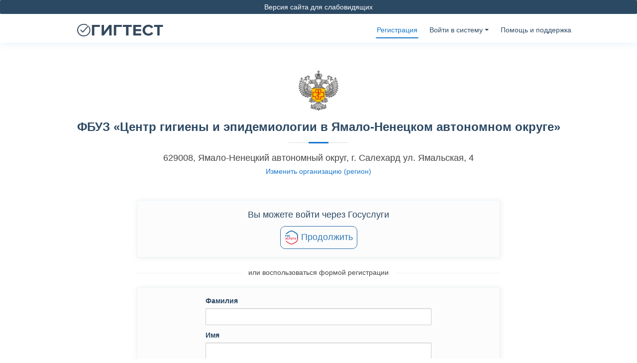

--- FILE ---
content_type: text/html; charset=UTF-8
request_url: https://gigtest.ru/test/site/signup?department_id=19
body_size: 10274
content:
<!DOCTYPE html>
<html lang="ru">

<head>
  <meta charset="utf-8">
  <meta content="width=device-width, initial-scale=1.0" name="viewport">

  <link rel="icon" href="/img/favicon.png">
    <title>Гигтест - гигиеническая подготовка</title>

  <!-- Favicons -->
  <link href="/img/favicon.png" rel="icon">
  <link href="/img/apple-touch-icon.png" rel="apple-touch-icon">

  <meta charset="UTF-8">

  <script>
    GIGDATA_TOKEN = "ibbm2sqxzmw5imosz68k245ngajj3rjtsv27dzcd";
  </script>
  <!-- Vendor CSS Files -->
  <link href="/test/medical/vendor/bootstrap/css/bootstrap.min.css" rel="stylesheet">
  <link href="/test/medical/vendor/icofont/icofont.min.css" rel="stylesheet">

  <link href="/test/medical/vendor/boxicons/css/boxicons.min.css" rel="stylesheet">
  <link href="/test/medical/vendor/venobox/venobox.css" rel="stylesheet">
  <link href="/test/medical/vendor/animate.css/animate.min.css" rel="stylesheet">
  <link href="/test/medical/vendor/remixicon/remixicon.css" rel="stylesheet">
  <link href="/test/medical/vendor/owl.carousel/assets/owl.carousel.min.css" rel="stylesheet">

    <script src="https://api-maps.yandex.ru/2.1/?lang=ru_RU" type="text/javascript"></script>
  <meta charset="UTF-8">
  <meta name="viewport" content="width=device-width, initial-scale=1">
  <!-- Template Main CSS File -->
  <link rel="apple-touch-icon" href="/img/favicon.png">
  <!-- =======================================================
  * Template Name: Medilab - v2.0.0
  * Template URL: https://bootstrapmade.com/medilab-free-medical-bootstrap-theme/
  * Author: BootstrapMade.com
  * License: https://bootstrapmade.com/license/
  ======================================================== -->
  <meta name="description" content="дистанционного гигиенического обучения и тестирования,гигиенического обучение,Профессиональная гигиеническая подготовка,санминимум,гигиеническое обучение,тестирование,гигиеническое обучение и аттестация,ФБУЗ,центр гигиены и эпидемиологии,гигобучение,дистанционное обучение,профессиональной гигиенической подготовки,Порядок оформления и выдачи личных медицинских книжек,тест санминимум онлайн,санминимум онлайн,тест">
<link href="/test/assets/fedc58ad/css/bootstrap.css" rel="stylesheet">
<link href="/test/assets/77899293/css/bootstrap-dialog-bs3.min.css" rel="stylesheet">
<link href="/test/assets/2d43109c/css/activeform.min.css" rel="stylesheet">
<link href="/test/css/gigdata/suggestions.css?v=1" rel="stylesheet">
<link href="/test/assets/d52ad2a1/css/checkbox-x.min.css" rel="stylesheet">
<link href="/test/assets/647bc551/css/kv-widgets.min.css" rel="stylesheet">
<link href="/test/css/nanoscroller.css" rel="stylesheet">
<link href="/test/css/jasny-bootstrap.min.css" rel="stylesheet">
<link href="/test/css/style.css?timestamp=3" rel="stylesheet">
<link href="/test/medical/css/style.css?timestamp=3" rel="stylesheet">
<link href="/test/css/jquery-ui.css" rel="stylesheet">
<link href="/test/css/print.min.css" rel="stylesheet">
<link href="/test/css/bootstrap.offcanvas.min.css" rel="stylesheet">
<script src="/test/assets/77899293/js/dialog.min.js"></script>
<script>var krajeeDialogDefaults_56551d15 = {"alert":{"type":"type-info","title":"Информация","buttonLabel":"<span class=\"glyphicon glyphicon-ok\"></span> Ok"},"confirm":{"type":"type-warning","title":"Убедитесь в правильности выбранной организации, в которой Вы будете получать услугу!","btnOKClass":"btn-warning","btnOKLabel":"<i class=\"glyphicon glyphicon-ok\"></i> Да, все правильно","btnCancelLabel":"<i class=\"glyphicon glyphicon-ban-circle\"></i> Нет, хочу изменить"},"prompt":{"draggable":false,"title":"Информация","buttons":[{"label":"Отмена","icon":"glyphicon glyphicon-ban-circle","cssClass":"btn-default"},{"label":"Ok","icon":"glyphicon glyphicon-ok","cssClass":"btn-primary"}],"closable":false},"dialog":{"draggable":true,"title":"Информация","buttons":[{"label":"Отмена","icon":"glyphicon glyphicon-ban-circle","cssClass":"btn-default"},{"label":"Ok","icon":"glyphicon glyphicon-ok","cssClass":"btn-primary"}]}};
var krajeeDialog_dffd3fb3 = {"draggable":false,"closable":false,"id":"w0"};
var krajeeDialogConfirmRegion=new KrajeeDialog(true,krajeeDialog_dffd3fb3,krajeeDialogDefaults_56551d15);
var inputmask_8b2a4bfb = {"mask":"+7 (999) 999-99-99"};
window.checkboxX_4d99482d = {"threeState":false,"iconChecked":"\u003Ci class=\u0022glyphicon glyphicon-ok\u0022\u003E\u003C\/i\u003E"};
</script>  <link rel="stylesheet" href="/test/css/bvi.min.css" type="text/css">
  <link rel='stylesheet' href='/test/css/nprogress.css'>
  <link rel="stylesheet" href="/test/css/datepicker.css">
</head>


<body>
  <style>
    .flash-alert {
      margin-top: 35px;
    }

    .mobile-nav .drop-down .divider{
        display: none;
    }

    @media (max-width: 1024px) {
      .hide-for-small-screen {
       display: none;
      }
    }

    @media (min-width: 601px) and (max-width: 991px) {
      .select-organization-center {
        margin-right: 140px !important;
      }
    }

    .mobile-nav .drop-down:hover > a {
      color: white;
      text-decoration: none;
    }

      </style>

      <script>
      (function(i, s, o, g, r, a, m) {
        i['GoogleAnalyticsObject'] = r;
        i[r] = i[r] || function() {
          (i[r].q = i[r].q || []).push(arguments)
        }, i[r].l = 1 * new Date();
        a = s.createElement(o),
          m = s.getElementsByTagName(o)[0];
        a.async = 1;
        a.src = g;
        m.parentNode.insertBefore(a, m)
      })(window, document, 'script', '//www.google-analytics.com/analytics.js', 'ga');
      ga('create', 'UA-63350593-2', 'auto');
      ga('send', 'pageview');
    </script>
    <script async src="https://www.googletagmanager.com/gtag/js?id=G-9SWQMCFXHL"></script>
    <script>
      window.dataLayer = window.dataLayer || [];

      function gtag() {
        dataLayer.push(arguments);
      }
      gtag('js', new Date());

      gtag('config', 'G-9SWQMCFXHL');
    </script>
  
  <!-- ======= Header ======= -->
  <header id="header">
    <div class="blindfold-version" align="center">
      <a href="#" class="bvi-open">Версия сайта для слабовидящих</a>
    </div>
    <div class="container-nav d-flex align-items-center select-organization-flex">

      <h1 class="logo mr-auto">
        <a class="navbar-brand" href="/">
                            <img class="logo-img" src="/img/logo.svg" alt="гигтест">
                      </a>

      </h1>

      
      <nav class="nav-menu d-none d-lg-block">
        <ul><li class="active"><a href="/test/site/signup">Регистрация</a></li>
<li class="drop-down"><div align="center"><a class="enter-system">Войти в систему</a></div>
<ul>
<li><a href="/test/site/login">как пользователь</a></li>
<li class="hide-for-small-screen"><a href="/test/org-lk/login">как работодатель</a></li>
</ul>
</li>
<li><a href="/test/help/index">Помощь и поддержка</a></li></ul>      </nav>
      <!-- Uncomment below if you prefer to use an image logo -->
          </div>
  </header><!-- End Header -->

  <div class="datepicker-container"></div>
  <div class="datepicker-overlay"></div>

  <main id="main">
    <div class="container flash-alert">
      <div class="row">
        <div class="col-12 col-md-10 offset-md-1">
                  </div>
      </div>
    </div>
    
<style>
    .w3-content {
        margin-bottom: 20px;
    }
</style>
<section class="inner-page">
    <div class="container">
        <div class="site-signup">
            <section>
                            <div class="section-title">
                    <img src="https://gigtest.ru/test/img/organization-logo/fbuz.png" width="80" height="80">
                    <h2 style="font-size: 24px;">ФБУЗ  «Центр гигиены и эпидемиологии в Ямало-Ненецком автономном округе»</h2>
                    <h4>629008, Ямало-Ненецкий автономный округ, г. Салехард ул. Ямальская, 4</h4>
                                            <h5 style="text-align: center"><a href="/test/departments/select">Изменить организацию (регион)</a></h5>
                                    </div>

                <style>
    .bootstrap-dialog-footer-buttons {
        display: flex;
        align-items: center;
        justify-content: center;
        gap: 20px;
        flex-wrap: wrap;
    }

    .form-group {
        margin-bottom: 5px;
    }

    .suggestions-wrapper {
        display: block;
    }

    @media (max-width: 991px) {
        .section-title {
            padding-bottom: 5px;
        }
    }

    .gosuslugi {
        font-size: 18px;
        padding: 8px 8px;
        max-height: 50px;
        color: #337ab7;
        border-color: #2e6da4;
    }

    .gosuslugi:hover {
        background-color: #f5f7fa;
        color: #337ab7;
        border-color: #2e6da4;
    }

    .gosuslugi:active {
        background-color: #f5f7fa !important;
        color: #337ab7 !important;
        border-color: #2e6da4 !important;
        box-shadow: none;
    }

    .gosuslugi:active:focus {
        box-shadow: none !important;
    }

    .gosuslugi-img {
        height: 28px;
    }

    .submit-btn {
        margin-top: 10px;
    }

    .title-line {
        overflow: hidden;
        text-align: center;
        font-size: 14px;
        margin-top: 20px;
        margin-bottom: 20px;
    }
    .title-line:before,
    .title-line:after {
        content: "";
        display: inline-block;
        vertical-align: middle;
        width: 100%;
        height: 1px;
        background-color: #eeeeee;
        position: relative;
    }
    .title-line:before {
        margin-left: -100%;
        left: -14px;
    }
    .title-line:after {
        margin-right: -100%;
        right: -14px;
    }

    .cbx-container {
        margin-left: 5px;
    }
</style>
<form id="form-signup" class="form-vertical" action="/test/site/signup?department_id=19" method="post" role="form">


<div class="form-group highlight-addon field-signuploginform-internal_testing">


<input type="hidden" id="signuploginform-internal_testing" class="form-control" name="SignupLoginForm[internal_testing]" value="0">

<p class="help-block help-block-error"></p>

</div><div class="form-group highlight-addon field-signuploginform-contract_id">


<input type="hidden" id="signuploginform-contract_id" class="form-control" name="SignupLoginForm[contract_id]">

<p class="help-block help-block-error"></p>

</div>
<div class="row">
    <div class="col-12 col-md-8 offset-md-2">

                    <div class="card">
                <div align="center" style="margin-bottom: 10px; font-size: 18px;">
                    Вы можете войти через Госуслуги
                </div>
                <div align="center">
                    <a type="button" class="btn btn-outline-primary gosuslugi" href="/test/esia/login?department_id=19"><img class="gosuslugi-img" src="/test/img/gosuslugi.ru.svg" alt=""> Продолжить</a>                </div>
            </div>
            <div class="title-line">или воспользоваться формой регистрации</div>
        
        <div class="card">
            <div class="highlight-addon field-signuploginform-region_id required" style="height: 0px !important;">


<input type="hidden" id="signuploginform-region_id" class="form-control" name="SignupLoginForm[region_id]" value="9">

<p class="help-block help-block-error"></p>

</div><div class="highlight-addon field-signuploginform-department_id required" style="height: 0px !important;">


<input type="hidden" id="signuploginform-department_id" class="form-control" name="SignupLoginForm[department_id]" value="19">

<p class="help-block help-block-error"></p>

</div>
            <div>
                <fieldset id="fieldset" >

                    <div class="row">
                        <div class="col-12 col-sm-8 offset-sm-2">
                            <div class="form-group highlight-addon field-last_name required">
<label class="control-label has-star" for="last_name">Фамилия</label>

<input type="text" id="last_name" class="form-control" name="SignupLoginForm[last_name]" aria-required="true">

<p class="help-block help-block-error"></p>

</div>
                            <div class="form-group highlight-addon field-first_name required">
<label class="control-label has-star" for="first_name">Имя</label>

<input type="text" id="first_name" class="form-control" name="SignupLoginForm[first_name]" aria-required="true">

<p class="help-block help-block-error"></p>

</div>
                            <div class="form-group highlight-addon field-patronymic">
<label class="control-label has-star" for="patronymic">Отчество</label>

<input type="text" id="patronymic" class="form-control" name="SignupLoginForm[patronymic]">

<p class="help-block help-block-error"></p>

</div>                        </div>
                    </div>

                    </br>

                    <div class="row">
                        <div class="col-12 col-sm-5 offset-sm-1">
                                                            <div class="form-group highlight-addon field-signuploginform-phone required">
<label class="control-label has-star" for="signuploginform-phone">Мобильный телефон</label>

<div class="input-group"><span class="input-group-addon"><i class="glyphicon glyphicon-phone"></i></span><input type="text" id="signuploginform-phone" class="form-control" name="SignupLoginForm[phone]" aria-required="true" data-plugin-inputmask="inputmask_8b2a4bfb"></div>

<p class="help-block"></p>

</div>                                                    </div>
                        <div class="col-12 col-sm-5">
                            <div class="form-group highlight-addon field-signuploginform-email">
<label class="control-label has-star" for="signuploginform-email">Email</label>

<div class="input-group"><span class="input-group-addon">@</span><input type="email" id="signuploginform-email" class="form-control" name="SignupLoginForm[email]" data-validation-email-message="Email введен неправильно"></div>

<p class="help-block help-block-error"></p>

</div>                        </div>
                    </div>

                                            <div class="row">
                                                            <div class="col-12 col-sm-5 offset-sm-1">
                                    <div class="form-group highlight-addon field-signuploginform-is_elmk">
<label class="control-label has-star" for="signuploginform-is_elmk">Тип мед. книжки**</label>

<div class="btn-group d-flex justify-content-start" role="group"><div id="left-btn-is_elmk" class="b-btn button-green rounded-left" style="width: 94px;">ЛМК</div> <div id="right-btn-is_elmk" class="b-btn button-inactive rounded-right" style="width: 94px;">ЭЛМК</div></div> <input type="hidden" id="toggle_elmk" class="form-control" name="SignupLoginForm[is_elmk]" value="0">

<p class="help-block help-block-error"></p>

</div><div class="form-group highlight-addon field-signuploginform-notmedbook">


<input type="hidden" id="signuploginform-notmedbook" class="form-control" name="SignupLoginForm[notMedBook]" value="1">

<p class="help-block help-block-error"></p>

</div>                                </div>
                                <div class="col-12 col-sm-5">
                                                                                                                                                <div class="form-group highlight-addon field-signuploginform-medbooknamber">
<label class="control-label has-star" for="signuploginform-medbooknamber">№ мед.книжки</label>

<div class="input-group"><span class="input-group-addon">№</span><input type="text" id="signuploginform-medbooknamber" class="form-control" name="SignupLoginForm[medBookNamber]"></div>

<p class="help-block help-block-error"></p>

</div>                                                                        </div>
                                                                </div>
                        </div>
                    
                    <div align="center" class="mt-4">
                        <small><em class="text-secondary">*Поля, обязательные для заполнения</em></small>
                    </div>
                                            <div align="center" class="mt-2">
                            <small>
                                <em class="text-secondary">
                                    ** ЛМК - бумажная ЛМК, ЭЛМК - электронная ЛМК
                                </em>
                            </small>
                        </div>
                                        <hr style="margin-top: 4px;">
                    <div>
                        <div align="center">
                                                        <div class="form-group highlight-addon field-signuploginform-personal_agreement required">
<div><div>Я даю <a href="#" data-toggle="modal" data-target=".personal-agreement-modal">согласие</a>
                                на обработку моих персональных данных <input type="text" id="signuploginform-personal_agreement" class="form-control cbx-loading" name="SignupLoginForm[personal_agreement]" aria-required="true" data-krajee-checkboxX="checkboxX_4d99482d"><p class="help-block help-block-error"></p></div></div>
</div>
                                                    </div>

                        <div class="row" style="margin-top: 20px;">
                            <div class="col-sm-12" style="text-align: center;">
                                <a href="#" data-toggle="modal" data-target=".contract-modal">Договор оферты</a> | <a href="#" data-toggle="modal" data-target=".payments-modal">Способы оплаты</a> | <a href="#" data-toggle="modal" data-target=".refund-modal">Отказ от услуги</a> | <a href="#" data-toggle="modal" data-target=".contacts-modal">Контакты</a>                            </div>
                        </div>
                    </div>
                </fieldset>
                <div class="row">
                    <div class="col-md-12" align="center">
                        <button type="submit" class="btn btn-primary btn-lg submit-btn" name="signup-button">Продолжить</button>                    </div>
                </div>
            </div>
        </div>
    </div>
</div>

<br>


</div>

</form>

<div class="modal fade login-modal" tabindex="-1" role="dialog" aria-labelledby="myLargeModalLabel">
    <div class="modal-dialog modal-lg">
        <div class="modal-content" align="justify">
            <div class="modal-header">
                <h4 class="modal-title">Инструкция по входу через Госуслуги</h4>
                <button type="button" class="close" data-dismiss="modal" aria-label="Close"><span aria-hidden="true">&times;</span></button>
            </div>
            <div class="alert alert-info" style="margin: 16px;">

                <div role="main" id="yui_3_17_2_2_1446444568805_31"><span id="maincontent"></span>

                    <div class="box generalbox center clearfix" id="yui_3_17_2_2_1446444568805_30">
                        <div class="no-overflow" id="yui_3_17_2_2_1446444568805_29">
                            <p style="text-align: justify;" id="yui_3_17_2_2_1446444568805_28">
                                <div class="no-overflow" id="yui_3_17_2_1_1475052235533_32">
                                    <p style="text-align: justify;" id="yui_3_17_2_1_1475052235533_31">
                                        Инструкция
                                    </p>
                                </div>
                            </p>
                        </div>
                    </div>
                </div>
            </div>
        </div>
    </div>
</div><style>
    </style>

<div class="modal fade personal-agreement-modal" tabindex="-1" role="dialog" aria-labelledby="myLargeModalLabel">
    <div class="modal-dialog modal-lg">
        <div class="modal-content">
            <div class="modal-header">
                <h4 class="modal-title">Соглашение</h4>
                <button type="button" class="close" data-dismiss="modal" aria-label="Close"><span aria-hidden="true">&times;</span></button>
            </div>
            <div class="alert alert-info" style="margin: 16px;">
    <div role="main" id="yui_3_17_2_2_1446444568805_31"><span id="maincontent"></span>
        <h4 style="text-align: center;">Согласие субъекта на обработку персональных данных</h4>

        <div class="box generalbox center clearfix" id="yui_3_17_2_2_1446444568805_30">
            <div class="no-overflow" id="yui_3_17_2_2_1446444568805_29">
                <p style="text-align: justify;" id="yui_3_17_2_2_1446444568805_28">
                    <p>
                        На основании статей 9, 11 Федерального закона от 27 июля 2006 г. N 152-ФЗ «О персональных
                        данных» (далее ФЗ «О персональных данных») я даю свое согласие Обществу с ограниченной
                        ответственностью «Прикладное программное обеспечение», расположенному по адресу: РФ, Тамбовская
                        область, г. Тамбов, ул. Советская, д. 191 Б, оф. 49, на обработку своих персональных данных,
                        включая сбор, систематизацию, накопление, хранение, уточнение (обновление, изменение),
                        использование, обезличивание, блокирование, уничтожение, с целью получения услуг по
                        гигиенической подготовке и оформлению личных медицинских книжек, а также идентификации в
                        реестрах ЛМК, в рамках исполнения ООО «Прикладное программное обеспечение» договорных
                        обязательств перед организациями, уполномоченными на проведение профессиональной гигиенической
                        подготовки и (или) выдачу личных медицинских книжек. Для достижения указанной цели даю согласие
                        на передачу моих персональных данных ФБУЗ  «Центр гигиены и эпидемиологии в Ямало-Ненецком автономном округе», расположенному по адресу:
                        629008, Ямало-Ненецкий автономный округ, г. Салехард ул. Ямальская, 4.
                    </p>
                    <p>
                        Перечень персональных данных, на обработку которых предоставляется согласие: фамилия, имя,
                        отчество, дата рождения, гражданство, адрес электронной почты (E-mail), телефон, домашний адрес
                        по прописке (город, улица, дом, корпус/строение, квартира), его индекс, место работы
                        (наименование организации, район места работы, должность), видеофиксация начала прохождения
                        аттестации, лог-файлы о действиях, совершенных Пользователями в рамках использования сервиса.
                    </p>
                    <p>
                        В соответствии с ч. 2 ст. 18 ФЗ «О персональных данных»  мне разъясняется, что в случае отказа
                        предоставить согласие на обработку персональных данных, я лишаюсь возможности использовать
                        Сервис для оформления личных медицинских книжек и гигиенической подготовки «ГИГТЕСТ», поскольку
                        получение согласия на обработку персональных данных в соответствии с ФЗ «О персональных данных»
                        для оператора в данном случае является обязательным, а без обработки персональных данных
                        получение услуг, предоставляемых Сервисом «ГИГТЕСТ» невозможно.
                    </p>
                    <p>
                        Согласие предоставляется мной бессрочно. Я проинформирован о том, что согласие может быть
                        отозвано в любой момент путём направления письменного уведомления по адресу:
                        629008, Ямало-Ненецкий автономный округ, г. Салехард ул. Ямальская, 4.
                    </p>
            </div>
        </div>
    </div>
</div>        </div>
    </div>
</div><style>
   </style>

<div class="modal fade contract-modal" tabindex="-1" role="dialog" aria-labelledby="myLargeModalLabel">
    <div class="modal-dialog modal-lg">
        <div class="modal-content" align="justify">
            <div class="modal-header">
                <h4 class="modal-title">Договор (публичная оферта)</h4>
                <button type="button" class="close" data-dismiss="modal" aria-label="Close"><span aria-hidden="true">&times;</span></button>
            </div>
            <div class="alert alert-info" style="margin: 16px;">

                <div role="main" id="yui_3_17_2_2_1446444568805_31"><span id="maincontent"></span>

                    <div class="box generalbox center clearfix" id="yui_3_17_2_2_1446444568805_30">
                        <div class="no-overflow" id="yui_3_17_2_2_1446444568805_29">
                            <p style="text-align: justify;" id="yui_3_17_2_2_1446444568805_28">
                            <div class="no-overflow" id="yui_3_17_2_1_1475052235533_32">
                                <p style="text-align: justify;" id="yui_3_17_2_1_1475052235533_31">
                            </div>

                            
                        </div>
                    </div>
                </div>
            </div>
        </div>
    </div>
</div><style>
    </style>

<div class="modal fade contacts-modal" tabindex="-1" role="dialog" aria-labelledby="myLargeModalLabel">
    <div class="modal-dialog modal-lg">
        <div class="modal-content">
            <div class="modal-header">
                <h4 class="modal-title">Контакты</h4>
                <button type="button" class="close" data-dismiss="modal" aria-label="Close"><span
                        aria-hidden="true">&times;</span></button>
            </div>
            <div class="alert alert-info" style="margin: 16px;">

                <div role="main" id="yui_3_17_2_2_1446444568805_31"><span id="maincontent"></span>

                    <div class="box generalbox center clearfix" id="yui_3_17_2_2_1446444568805_30">
                        <div class="no-overflow" id="yui_3_17_2_2_1446444568805_29">
                            <p style="text-align: justify;"
                               id="yui_3_17_2_2_1446444568805_28">
                                <div class="no-overflow" id="yui_3_17_2_1_1475052235533_32">
                            <p style="text-align: justify;" id="yui_3_17_2_1_1475052235533_31">

                                <table border="0" width="100%" cellpadding="5">
                                    <tbody>
                                                                        <tr height="25">
                                        <td width="25%">Название компании:</td>
                                        <td>ФБУЗ  «Центр гигиены и эпидемиологии в Ямало-Ненецком автономном округе»</td>
                                    </tr>
                                                                        <tr height="25">
                                        <td>ИНН/КПП:</td>
                                        <td>8901016378/890101001</td>
                                    </tr>
                                                                        <tr height="25">
                                        <td>ОКТМО:</td>
                                        <td>71951000                                           </td>
                                    </tr>
                                                                        <tr height="25">
                                        <td>БИК:</td>
                                        <td>007182108                                            </td>
                                    </tr>
                                                                        <tr height="25">
                                        <td>Юридический адрес:</td>
                                        <td>629008, Ямало-Ненецкий автономный округ, г. Салехард ул. Ямальская, 4</td>
                                    </tr>
                                                                                                            <tr height="25">
                                        <td>Телефон:</td>
                                        <td>8(34922)52525</td>
                                    </tr>
                                                                        </tbody>
                                </table>
                        </div>
                    </div>
                </div>
            </div>
        </div>
    </div>
</div>
</div>
<style>
    </style>

<div class="modal fade refund-modal" tabindex="-1" role="dialog" aria-labelledby="myLargeModalLabel">
    <div class="modal-dialog modal-lg">
        <div class="modal-content">
            <div class="modal-header">
                <h4 class="modal-title">Отказ от услуги</h4>
                <button type="button" class="close" data-dismiss="modal" aria-label="Close"><span
                        aria-hidden="true">&times;</span></button>
            </div>
            <div class="alert alert-info" style="margin: 16px;">

                <div role="main" id="yui_3_17_2_2_1446444568805_31"><span id="maincontent"></span>

                    <div class="box generalbox center clearfix" id="yui_3_17_2_2_1446444568805_30">
                        <div class="no-overflow" id="yui_3_17_2_2_1446444568805_29">
                            <p style="text-align: justify;"
                               id="yui_3_17_2_2_1446444568805_28">
                                <div class="no-overflow" id="yui_3_17_2_1_1475052235533_32">
                            <p style="text-align: justify;" id="yui_3_17_2_1_1475052235533_31">

                                
                        </div>

                    </div>

                </div>
            </div>
        </div>
    </div>
</div>
</div>
<div class="modal fade payments-modal" tabindex="-1" role="dialog" aria-labelledby="myLargeModalLabel">
    <div class="modal-dialog modal-lg">
        <div class="modal-content">
            <div class="modal-header">
                <h4 class="modal-title">Способы оплаты</h4>
                <button type="button" class="close" data-dismiss="modal" aria-label="Close"><span aria-hidden="true">&times;</span></button>
            </div>
            <div class="alert alert-info" style="margin: 16px;">
                <div class="body-content">
                    <p><strong>Служба технической поддержки</strong></p>
                    <p>
                        Телефон: 8 800 700-30-60
                        <br>
                        E-mail: <a href="mailto:pay@gigtest.ru">pay@gigtest.ru</a>
                    </p>
                                                                <p><strong>Доступные способы оплаты:</strong></p>
                        <ul>
                                                                                            <li>Банковский перевод</li>
                                                                                            <li>Оплата в кассе</li>
                                                    </ul>
                                    </div>
            </div>
        </div>
    </div>
</div>            </section>
        </div>
    </div>
</section>
  </main><!-- End #main -->

  <!-- ======= Footer ======= -->
  <footer class="footer">
    <div class="landing-block footer-block">
                        <div class="row">
            <div id="mobil-apps" class="col-md-4 col-sm-12 col-xs-12 text-center">
              <p>Мобильное приложение</p>
              <div>
                <a href="https://apps.rustore.ru/app/ru.gigtest" target="_blank">
                  <img src="/img/RuStore_light.svg" alt="">
                </a>
                <a href="https://apps.apple.com/ru/app/%D0%B3%D0%B8%D0%B3%D1%82%D0%B5%D1%81%D1%82/id1483627323" target="_blank">
                  <img src="/img/AppStore_light.svg" alt="">
                </a>
                <a href="https://play.google.com/store/apps/details?id=ru.gigtest" target="_blank">
                  <img src="/img/GooglePlay_light.svg" alt="">
                </a>
              </div>
            </div>
            <div class="col-md-4 col-xs-12 text-center">
              <a href="/test/help/index">
                  <p>Помощь и поддержка</p>
                  <div class="techsupport_icon">
                    <img src="/test/img/techsupport.svg" style="width: 40px; height: 40px;">
                  </div></a>            </div>
            <div class="col-md-4 col-xs-12 text-center">
              <p>Мы в социальных сетях</p>
              <div>
                <a href="https://ok.ru/profile/590678891049" class="footer_social_networks_link" title="ГИГТЕСТ в Одноклассниках" target="_blank">
                  <img src="/img/Ok_light.svg" alt="">
                </a>
                <a href="https://vk.com/gigtest" class="footer_social_networks_link" title="ГИГТЕСТ в ВКонтакте" target="_blank">
                  <img src="/img/Vk_light.svg" alt="">
                </a>
                <a href="https://t.me/gigtestru" class="footer_social_networks_link" title="ГИГТЕСТ в Телеграме" target="_blank">
                  <img src="/img/Telegram_light.svg" alt="">
                </a>
              </div>
            </div>
          </div>
          <div class="text-center">
            <p>Все текстовые материалы являются интеллектуальной собственностью администрации сайта. Любое копирование, распространение запрещено</p>
            <p><a href="/doc/dogovor.pdf" target="_blank">Пользовательское соглашение</a> | <a href="/doc/politika.pdf" target="_blank">Политика&nbsp;конфиденциальности</a></p>
            <p>&copy; gigtest.ru 2014 - 2026 </p>
          </div>
          </div>
  </footer>

  <a href="#" class="back-to-top"><i class="icofont-simple-up"></i></a>

  <!-- Vendor JS Files -->
  <script src="/test/medical/vendor/jquery/jquery.min.js"></script>
  <script src="https://code.jquery.com/ui/1.11.3/jquery-ui.min.js"></script>

  <!-- Template Main JS File -->

  <script src="https://code.jquery.com/jquery-1.12.4.min.js"></script>
  <script src="/test/js/js.cookie.js"></script>
  <script src="/test/js/bvi-init.js"></script>
  <script src="/test/js/bvi.min.js"></script>

  <script src='/test/js/nprogress.js'></script>
  <script src='/test/js/gsgPFgdrLtgZ.js?v=1.js'></script>

  

</body>
<script src="/test/assets/5a4a793c/jquery.js"></script>
<script src="/test/assets/93e5b8a9/yii.js"></script>
<script src="/test/assets/fedc58ad/js/bootstrap.js"></script>
<script src="/test/assets/77899293/js/bootstrap-dialog.min.js"></script>
<script src="/test/assets/77899293/js/dialog-yii.min.js"></script>
<script src="/test/assets/93e5b8a9/yii.activeForm.js"></script>
<script src="/test/assets/2d43109c/js/activeform.min.js"></script>
<script src="/test/js/gigdata/jquery.suggestions.js?v=6"></script>
<script src="/test/js/gigdata/job-position.js?v=5"></script>
<script src="/test/js/gigdata/common-suggest.js?v=5"></script>
<script src="/test/assets/434886ff/jquery.inputmask.bundle.js"></script>
<script src="/test/assets/d52ad2a1/js/checkbox-x.min.js"></script>
<script src="/test/assets/647bc551/js/kv-widgets.min.js"></script>
<script src="/test/js/jqBootstrapValidation.js"></script>
<script src="/test/js/jasny-bootstrap.min.js"></script>
<script src="/test/js/jquery.nanoscroller.js"></script>
<script src="/test/js/site.js"></script>
<script src="/test/js/printThis.js"></script>
<script src="/test/js/js.cookie.js"></script>
<script src="/test/js/screenfull.min.js"></script>
<script src="/test/js/print.min.js"></script>
<script src="/test/js/bootstrap.offcanvas.js"></script>
<script src="/test/medical/js/main.js"></script>
<script src="/test/js/jquery-ui.min.js"></script>
<script>jQuery(function ($) {
krajeeYiiConfirm('krajeeDialogConfirmRegion');
var $el=jQuery("#form-signup .kv-hint-special");if($el.length){$el.each(function(){$(this).activeFieldHint()});}
jQuery("#signuploginform-phone").inputmask(inputmask_8b2a4bfb);

            $("#right-btn-is_elmk").on('click', function() {
                $('#toggle_elmk').val(1).trigger('change');
            });

            $("#left-btn-is_elmk").on('click', function() {
                $('#toggle_elmk').val(0).trigger('change');
            })

            $("#toggle_elmk").on("change", function () {
                if ($(this).val() == "1") {
                    setRightChecked();
                } else {
                    setLeftChecked();
                }
            });

            function setRightChecked() {
                $("#right-btn-is_elmk").removeClass("button-inactive").addClass("button-green");
                $("#left-btn-is_elmk").removeClass("button-green").addClass("button-inactive");
            }

            function setLeftChecked() {
                $("#left-btn-is_elmk").removeClass("button-inactive").addClass("button-green");
                $("#right-btn-is_elmk").removeClass("button-green").addClass("button-inactive");
            }
jQuery&&jQuery.pjax&&(jQuery.pjax.defaults.maxCacheLength=0);
if (jQuery('#signuploginform-personal_agreement').data('checkboxX')) { jQuery('#signuploginform-personal_agreement').checkboxX('destroy'); }
jQuery('#signuploginform-personal_agreement').checkboxX(checkboxX_4d99482d);

jQuery('#form-signup').yiiActiveForm([], {"validationUrl":"\/test\/site\/validate-signup-form"});
    $("#signuploginform-fio").suggestions({
        serviceUrl: "https://api.gigdata.ru/api/v2",
        token: GIGDATA_TOKEN,
        type: "NAME",
        /* Вызывается, когда пользователь выбирает одну из подсказок */
        onSelect: function (suggestion) {
            console.log(suggestion);
        }
    });

    $('button[name=signup-button]').on('click', function (e) {
        let departmentInfo = "<strong>Регион:</strong> Ямало-Ненецкий автономный округ<br/><br/><strong>Организация:</strong> ФБУЗ  «Центр гигиены и эпидемиологии в Ямало-Ненецком автономном округе»<br/><br/><strong>Адрес:</strong> 629008, Ямало-Ненецкий автономный округ, г. Салехард ул. Ямальская, 4<br/><br/><div style=\"margin-top: 10px; text-align: center;\"> <span style=\"color: #a94442; \">Внимание! В случае выбора неверной организации результаты гигиенической подготовки будут не действительны</span></div>";
        if ('' && $("#toggle_elmk").val() == 1) {
            departmentInfo = departmentInfo.replace("<div id='queue-block'>", "<div id='queue-block' style='display: none;'>")
        }
        krajeeDialogConfirmRegion.confirm(departmentInfo, function (result) {
            if (result) {
                $('#form-signup').submit();
                return true;
            } else {
                $('button[name=signup-button]').removeAttr('disabled');
                location.href = "/test/departments/select";
            }
        });
        return false;
    });
    $('#element').tooltip()
    var last_name  = $("#last_name");
    var first_name = $("#first_name");
    var patronymic = $("#patronymic");

    var fioParts = ["SURNAME", "NAME", "PATRONYMIC"];

    $(document).on('ready', function() {
        var toggle = $("#toggle_elmk");
        if (toggle.length) {
            setMedbookNumberLabel(toggle.val());
        }
    })

    $("#toggle_elmk").on('change', function() {
        var inputField = $('#signuploginform-medbooknamber');
        inputField.val('');
        setMedbookNumberLabel($(this).val());
    });

    function setMedbookNumberLabel(value) {
        var medbookNumberLabel = $('[for="signuploginform-medbooknamber"]');
        if (value == '1') {
            medbookNumberLabel.text('№ ЭЛМК / заявления с Госуслуг')
        } else {
            medbookNumberLabel.text('№ ЛМК')
        }
    }

    $("#signuploginform-email").suggestions({
        serviceUrl: "https://api.gigdata.ru/api/v2",
        token: GIGDATA_TOKEN,
        type: "EMAIL",
        noCache: true,
        onSelect: function (suggestion) {
            console.log(suggestion);
        }
    });

    $.each([last_name, first_name, patronymic], function(index, el) {
        el.suggestions({
            serviceUrl: "https://api.gigdata.ru/api/v2",
            token: GIGDATA_TOKEN,
            type: "NAME",
            params: {
                parts: [fioParts[index]]
            }
        });
    });
function changeTextButton() {
  if ($(window).width() <= 767) {
    $('.file-input .btn-file span').text('С телефона');
    $('.file-input a').html('<i class="glyphicon glyphicon-camera"></i> С камеры');
  } else {
    $('.file-input .btn-file span').text('С компьютера');
    $('.file-input a').html('<i class="glyphicon glyphicon-camera"></i> С веб-камеры');
  }
}

function topForNav() {
  var headerHeight = document.querySelector('header').offsetHeight;
  $('.mobile-nav-overly').css('top', headerHeight);
  $('.mobile-nav').css('top', headerHeight);
  $('#main').css('padding-top', headerHeight);

  if ($('.appointment-btn').length && $(window).width() <= 600) {
    headerHeight = headerHeight - 48;

    $('.mobile-nav-overly').css('top', headerHeight);
    $('.mobile-nav').css('top', headerHeight);
  }
}

$(document).on('ready', function() {
  topForNav();
  changeTextButton();
});
window.onresize = function() {
  topForNav();
  changeTextButton();
};

  $('.mobile-nav .enter-system').on('click', function() {
    $(this).closest('.drop-down').toggleClass('active');
  });
  function hideCamBtn() {
    if ($(window).width() <= 990) {
      $('.fileinput-remove-button').on('click', function(){
        $('#cam').hide();
      });
    }
  }

  $(document).on('ready', function() {
    hideCamBtn();
  });
  window.onresize = function() {
    hideCamBtn();
  };
});</script>
</html>


--- FILE ---
content_type: text/css
request_url: https://gigtest.ru/test/medical/css/style.css?timestamp=3
body_size: 7243
content:
/**
* Template Name: Medilab - v2.0.0
* Template URL: https://bootstrapmade.com/medilab-free-medical-bootstrap-theme/
* Author: BootstrapMade.com
* License: https://bootstrapmade.com/license/
*/

/*--------------------------------------------------------------
# General
--------------------------------------------------------------*/
html {
  position: absolute;
  width: 100%;
  height: 100%;
}

body {
  font-family: "Open Sans", sans-serif;
  color: #444444;
  height: 100%;
  display: flex;
  flex-direction: column;
}

a {
  color: #1977cc;
}

a:hover {
  color: #3291e6;
  text-decoration: none;
}


h1, h2, h3, h4, h5, h6 {
  font-family: "Raleway", sans-serif;
}


* {
border-radius: 2px !important;
}

.row:after {
  display: inline-block !important;
}
.row:before {
  display: inline-block !important;
}
/*--------------------------------------------------------------
# Preloader
--------------------------------------------------------------*/
#preloader {
  position: fixed;
  top: 0;
  left: 0;
  right: 0;
  bottom: 0;
  z-index: 9999;
  overflow: hidden;
  background: #fff;
}

#preloader:before {
  content: "";
  position: fixed;
  top: calc(50% - 30px);
  left: calc(50% - 30px);
  border: 6px solid #1977cc;
  border-top-color: #d1e6f9;
  border-radius: 50%;
  width: 60px;
  height: 60px;
  -webkit-animation: animate-preloader 1s linear infinite;
  animation: animate-preloader 1s linear infinite;
}

@-webkit-keyframes animate-preloader {
  0% {
    transform: rotate(0deg);
  }
  100% {
    transform: rotate(360deg);
  }
}

@keyframes animate-preloader {
  0% {
    transform: rotate(0deg);
  }
  100% {
    transform: rotate(360deg);
  }
}

/*--------------------------------------------------------------
# Back to top button
--------------------------------------------------------------*/
.back-to-top {
  position: fixed;
  display: none;
  right: 15px;
  bottom: 15px;
  z-index: 99999;
}

.back-to-top i {
  display: flex;
  align-items: center;
  justify-content: center;
  font-size: 24px;
  width: 40px;
  height: 40px;
  border-radius: 50px;
  background: #1977cc;
  color: #fff;
  transition: all 0.4s;
}

.back-to-top i:hover {
  background: #1c84e3;
  color: #fff;
}

.datepicker-dropdown {
  padding: 20px !important;
}

/*--------------------------------------------------------------
# Top Bar
--------------------------------------------------------------*/
#topbar {
  background: #fff;
  height: 40px;
  font-size: 14px;
  transition: all 0.5s;
}

#topbar.topbar-scrolled {
  top: -40px;
}

#topbar .contact-info a {
  line-height: 1;
  color: #444444;
  transition: 0.3s;
}

#topbar .contact-info a:hover {
  color: #1977cc;
}

#topbar .contact-info i {
  color: #1977cc;
  padding-right: 4px;
  margin-left: 15px;
}

#topbar .contact-info i:first-child {
  margin-left: 0;
}

#topbar .social-links a {
  color: #437099;
  padding-left: 15px;
  display: inline-block;
  line-height: 1px;
  transition: 0.3s;
}

#topbar .social-links a:hover {
  color: #1977cc;
}

#topbar .social-links a:first-child {
  border-left: 0;
}

/*--------------------------------------------------------------
# Header
--------------------------------------------------------------*/
#header {
  background: #fff;
  transition: all 0.5s;
  z-index: 997;
  top: 40px;
  box-shadow: 0px 2px 15px rgba(25, 119, 204, 0.1);
  display: flex;
  flex-direction: column;
  justify-content: center;
  align-items: center;
}

#header.header-scrolled {
  top: 0;
}

#header .logo {
  font-size: 32px;
  margin: 0;
  padding: 0;
  line-height: 1;
  font-weight: 700;
  letter-spacing: 0.5px;
  font-family: "Poppins", sans-serif;
  margin-left: 20px;
}

#header .logo a {
  color: #2c4964;
}

#header .logo img {
  max-height: 40px;
}

@media (max-width: 992px) {
  #header {
    top: 0;
    align-items: start;
  }
  #header .logo {
    font-size: 28px;
  }

  .navbar-toggle {
    display: block;
  }
}

@media (max-width: 767px) {
  #header .logo img {
    max-height: 40px;
    width: 122px;
    height: 20px;
  }
}

/*--------------------------------------------------------------
# Navigation Menu
--------------------------------------------------------------*/
/* Desktop Navigation */
.nav-menu ul {
  margin: 0;
  padding: 0;
  list-style: none;
}

.nav-menu > ul {
  display: flex;
}

.nav-menu > ul > li {
  position: relative;
  white-space: nowrap;
  padding: 0 10px;
}

.nav-menu a {
  display: block;
  position: relative;
  color: #2c4964;
  transition: 0.3s;
  font-size: 14px;
  font-family: "Open Sans", sans-serif;
  padding: 5px 2px;
  border-bottom: 2px solid #fff;
}

.nav-menu a:hover, .nav-menu .active > a, .nav-menu li:hover > a {
  color: #1977cc;
  border-color: #1977cc;
}

.nav-menu .drop-down ul {
  display: block;
  position: absolute;
  left: 20px;
  top: calc(100% + 30px);
  z-index: 99;
  opacity: 0;
  visibility: hidden;
  padding: 10px 0;
  background: #fff;
  box-shadow: 0px 0px 30px rgba(127, 137, 161, 0.25);
  transition: 0.3s;
}

.nav-menu .drop-down:hover > ul {
  opacity: 1;
  top: 100%;
  visibility: visible;
}

.nav-menu .drop-down li {
  min-width: 180px;
  position: relative;
}

.nav-menu .drop-down ul a {
  padding: 10px 20px;
  font-size: 14px;
  font-weight: 500;
  text-transform: none;
  color: #082744;
  border: none;
}

.nav-menu .drop-down ul a:hover, .nav-menu .drop-down ul .active > a, .nav-menu .drop-down ul li:hover > a {
  color: #1977cc;
}

.nav-menu .drop-down > a:after {
  content: "\ea99";
  font-family: IcoFont;
  padding-left: 5px;
}

.nav-menu .drop-down .drop-down ul {
  top: 0;
  left: calc(100% - 30px);
}

.nav-menu .drop-down .drop-down:hover > ul {
  opacity: 1;
  top: 0;
  left: 100%;
}

.nav > li > a:hover, .nav > li > a:focus {
    text-decoration: none;
    background-color: rgb(255, 255, 255);
    margin-left: auto;
}

.nav-menu .drop-down .drop-down > a {
  padding-right: 35px;
}

.nav-menu .drop-down .drop-down > a:after {
  content: "\eaa0";
  font-family: IcoFont;
  position: absolute;
  right: 15px;
}

@media (max-width: 1366px) {
  .nav-menu .drop-down .drop-down ul {
    left: -90%;
  }
  .nav-menu .drop-down .drop-down:hover > ul {
    left: -100%;
  }
  .nav-menu .drop-down .drop-down > a:after {
    content: "\ea9d";
  }
}

/* Get Startet Button */
.appointment-btn {
  margin: 0 40px;
  color: #fff;
  border-radius: 50px;
  white-space: nowrap;
  transition: 0.3s;
  font-size: 14px;
  display: inline-block;
}

/* Mobile Navigation */
.mobile-nav-toggle {
  position: fixed;
  right: 20px;
  top: 12px;
  z-index: 1049;
  border: 0;
  background: none;
  font-size: 24px;
  transition: all 0.4s;
  outline: none !important;
  line-height: 1;
  cursor: pointer;
  text-align: right;
}

.mobile-nav-toggle i {
  color: #1977cc;
}

.mobile-nav {
  position: fixed;
  top: 15px;
  right: 15px;
  left: 15px;
  z-index: 9999;
  overflow-y: auto;
  background: #fff;
  transition: ease-in-out 0.2s;
  opacity: 0;
  visibility: hidden;
  border-radius: 10px;
  padding: 10px 0;
}

.mobile-nav * {
  margin: 0;
  padding: 0;
  list-style: none;
}

.mobile-nav a {
  display: block;
  position: relative;
  color: #2c4964;
  padding: 10px 20px;
  font-weight: 500;
  outline: none;
}

.mobile-nav a:hover, .mobile-nav .active > a, .mobile-nav li:hover > a {
  color: white;
  text-decoration: none;
}

.mobile-nav li:hover > a {
  color: #1977cc;
  text-decoration: none;
}

.mobile-nav .drop-down > a:after {
  content: "\ea99";
  font-family: IcoFont;
  padding-left: 10px;
  position: absolute;
  right: 15px;
}

.mobile-nav .active.drop-down > a:after {
  content: "\eaa1";
}

.mobile-nav .drop-down > a {
  padding-right: 35px;
}

.mobile-nav .drop-down ul {
  display: none;
  overflow: hidden;
}

.mobile-nav .drop-down li {
  padding-left: 20px;
}

.mobile-nav-overly {
  width: 100%;
  height: 100%;
  z-index: 9997;
  top: 0;
  left: 0;
  position: fixed;
  background: rgba(28, 47, 65, 0.6);
  overflow: hidden;
  display: none;
  transition: ease-in-out 0.2s;
}

.mobile-nav-active {
  overflow: hidden;
}

.mobile-nav-active .mobile-nav {
  opacity: 1;
  visibility: visible;
}

.mobile-nav-active .mobile-nav-toggle i {
  color: #fff;
}

/*--------------------------------------------------------------
# Hero Section
--------------------------------------------------------------*/
#hero {
  width: 100%;
  height: 90vh;
  background: url("../img/hero-bg.jpg") top center;
  background-size: cover;
  position: relative;
  margin-bottom: -200px;
}

#hero .container {
  position: relative;
}

#hero h1 {
  margin: 0;
  font-size: 48px;
  font-weight: 700;
  line-height: 56px;
  text-transform: uppercase;
  color: #2c4964;
}

#hero h2 {
  color: #2c4964;
  margin: 10px 0 0 0;
  font-size: 24px;
}

#hero .btn-get-started {
  font-family: "Raleway", sans-serif;
  text-transform: uppercase;
  font-weight: 500;
  font-size: 14px;
  letter-spacing: 1px;
  display: inline-block;
  padding: 12px 35px;
  margin-top: 30px;
  border-radius: 50px;
  transition: 0.5s;
  color: #fff;
  background: #1977cc;
}

#hero .btn-get-started:hover {
  background: #3291e6;
}

@media (min-width: 1024px) {
  #hero {
    background-attachment: fixed;
  }
}

@media (max-width: 992px) {
  #hero {
    margin-bottom: 0;
    height: 100vh;
  }
  #hero .container {
    padding-bottom: 63px;
  }
  #hero h1 {
    font-size: 28px;
    line-height: 36px;
  }
  #hero h2 {
    font-size: 18px;
    line-height: 24px;
    margin-bottom: 30px;
  }
}

@media (max-height: 500px) {
  #hero {
    height: auto;
  }
}

/*--------------------------------------------------------------
# Sections General
--------------------------------------------------------------*/
section {
 padding: 10px 0;
  overflow: hidden;
}

.section-bg {
  background-color: #f1f7fd;
}

.section-title {
  text-align: center;
  padding-bottom: 30px;
}

.section-title h2 {
  font-size: 32px;
  font-weight: bold;
  margin-bottom: 20px;
  padding-bottom: 20px;
  position: relative;
  color: #2c4964;
}

@media (max-width: 991px) {
  .section-title {
    text-align: center;
    padding-bottom: 15px;
  }

  .section-title h2 {
    font-size: 20px;
    margin-bottom: 0px;
    padding-bottom: 12px;
  }

  .section-title h4 {
    font-size: 14px;
  }

  #doctors {
    padding-bottom: 0;
  }

  #doctors .panel {
    margin-bottom: 0;
  }
}

#w0-warning-0 {
  margin-bottom: 0px;
}

.section-title h2::before {
  content: '';
  position: absolute;
  display: block;
  width: 120px;
  height: 1px;
  background: #ddd;
  bottom: 1px;
  left: calc(50% - 60px);
}

.section-title h2::after {
  content: '';
  position: absolute;
  display: block;
  width: 40px;
  height: 3px;
  background: #1977cc;
  bottom: 0;
  left: calc(50% - 20px);
}

.section-title p {
  margin-bottom: 0;
}

/*--------------------------------------------------------------
# Breadcrumbs
--------------------------------------------------------------*/
.breadcrumbs {
  padding: 20px 0;
  background-color: #f1f7fd;
  min-height: 40px;
  margin-top: 120px;
}

@media (max-width: 992px) {
  .breadcrumbs {
    margin-top: 63px;
  }
}

.breadcrumbs h2 {
  font-size: 24px;
  font-weight: 300;
  margin: 0;
}

@media (max-width: 992px) {
  .breadcrumbs h2 {
    margin: 0 0 10px 0;
  }
}

.breadcrumbs ol {
  display: flex;
  flex-wrap: wrap;
  list-style: none;
  padding: 0;
  margin: 0;
  font-size: 14px;
}

.breadcrumbs ol li + li {
  padding-left: 10px;
}

.breadcrumbs ol li + li::before {
  display: inline-block;
  padding-right: 10px;
  color: #6c757d;
  content: "/";
}

@media (max-width: 768px) {
  .breadcrumbs .d-flex {
    display: block !important;
  }
  .breadcrumbs ol {
    display: block;
  }
  .breadcrumbs ol li {
    display: inline-block;
  }
}

/*--------------------------------------------------------------
# Why Us
--------------------------------------------------------------*/
.why-us .content {
  padding: 30px;
  background: #1977cc;
  border-radius: 4px;
  color: #fff;
}

.why-us .content h3 {
  font-weight: 700;
  font-size: 34px;
  margin-bottom: 30px;
}

.why-us .content p {
  margin-bottom: 30px;
}

.why-us .content .more-btn {
  display: inline-block;
  background: rgba(255, 255, 255, 0.2);
  padding: 6px 30px 8px 30px;
  color: #fff;
  border-radius: 50px;
  transition: all ease-in-out 0.4s;
}

.why-us .content .more-btn i {
  font-size: 14px;
}

.why-us .content .more-btn:hover {
  color: #1977cc;
  background: #fff;
}

.why-us .icon-boxes .icon-box {
  text-align: center;
  border-radius: 10px;
  background: #fff;
  box-shadow: 0px 2px 15px rgba(0, 0, 0, 0.1);
  padding: 40px 30px;
  width: 100%;
}

.why-us .icon-boxes .icon-box i {
  font-size: 40px;
  color: #1977cc;
  margin-bottom: 30px;
}

.why-us .icon-boxes .icon-box h4 {
  font-size: 20px;
  font-weight: 700;
  margin: 0 0 30px 0;
}

.why-us .icon-boxes .icon-box p {
  font-size: 15px;
  color: #848484;
}

/*--------------------------------------------------------------
# About
--------------------------------------------------------------*/
.about .icon-boxes h4 {
  font-size: 18px;
  color: #4b7dab;
  margin-bottom: 15px;
}

.about .icon-boxes h3 {
  font-size: 28px;
  font-weight: 700;
  color: #2c4964;
  margin-bottom: 15px;
}

.about .icon-box {
  margin-top: 40px;
}

.about .icon-box .icon {
  float: left;
  display: flex;
  align-items: center;
  justify-content: center;
  width: 64px;
  height: 64px;
  border: 2px solid #8dc2f1;
  border-radius: 50px;
  transition: 0.5s;
}

.about .icon-box .icon i {
  color: #1977cc;
  font-size: 32px;
}

.about .icon-box:hover .icon {
  background: #1977cc;
  border-color: #1977cc;
}

.about .icon-box:hover .icon i {
  color: #fff;
}

.about .icon-box .title {
  margin-left: 85px;
  font-weight: 700;
  margin-bottom: 10px;
  font-size: 18px;
}

.about .icon-box .title a {
  color: #343a40;
  transition: 0.3s;
}

.about .icon-box .title a:hover {
  color: #1977cc;
}

.about .icon-box .description {
  margin-left: 85px;
  line-height: 24px;
  font-size: 14px;
}

.about .video-box {
  background: url("../img/about.jpg") center center no-repeat;
  background-size: cover;
  min-height: 500px;
}

.about .play-btn {
  width: 94px;
  height: 94px;
  background: radial-gradient(#1977cc 50%, rgba(25, 119, 204, 0.4) 52%);
  border-radius: 50%;
  display: block;
  position: absolute;
  left: calc(50% - 47px);
  top: calc(50% - 47px);
  overflow: hidden;
}

.about .play-btn::after {
  content: '';
  position: absolute;
  left: 50%;
  top: 50%;
  transform: translateX(-40%) translateY(-50%);
  width: 0;
  height: 0;
  border-top: 10px solid transparent;
  border-bottom: 10px solid transparent;
  border-left: 15px solid #fff;
  z-index: 100;
  transition: all 400ms cubic-bezier(0.55, 0.055, 0.675, 0.19);
}

.about .play-btn::before {
  content: '';
  position: absolute;
  width: 120px;
  height: 120px;
  -webkit-animation-delay: 0s;
  animation-delay: 0s;
  -webkit-animation: pulsate-btn 2s;
  animation: pulsate-btn 2s;
  -webkit-animation-direction: forwards;
  animation-direction: forwards;
  -webkit-animation-iteration-count: infinite;
  animation-iteration-count: infinite;
  -webkit-animation-timing-function: steps;
  animation-timing-function: steps;
  opacity: 1;
  border-radius: 50%;
  border: 5px solid rgba(25, 119, 204, 0.7);
  top: -15%;
  left: -15%;
  background: rgba(198, 16, 0, 0);
}

.about .play-btn:hover::after {
  border-left: 15px solid #1977cc;
  transform: scale(20);
}

.about .play-btn:hover::before {
  content: '';
  position: absolute;
  left: 50%;
  top: 50%;
  transform: translateX(-40%) translateY(-50%);
  width: 0;
  height: 0;
  border: none;
  border-top: 10px solid transparent;
  border-bottom: 10px solid transparent;
  border-left: 15px solid #fff;
  z-index: 200;
  -webkit-animation: none;
  animation: none;
  border-radius: 0;
}

@-webkit-keyframes pulsate-btn {
  0% {
    transform: scale(0.6, 0.6);
    opacity: 1;
  }
  100% {
    transform: scale(1, 1);
    opacity: 0;
  }
}

@keyframes pulsate-btn {
  0% {
    transform: scale(0.6, 0.6);
    opacity: 1;
  }
  100% {
    transform: scale(1, 1);
    opacity: 0;
  }
}

/*--------------------------------------------------------------
# Counts
--------------------------------------------------------------*/
.counts {
  background: #f1f7fd;
  padding: 70px 0 60px;
}

.counts .count-box {
  padding: 30px 30px 25px 30px;
  width: 100%;
  position: relative;
  text-align: center;
  background: #fff;
}

.counts .count-box i {
  position: absolute;
  top: -25px;
  left: 50%;
  transform: translateX(-50%);
  font-size: 24px;
  background: #1977cc;
  padding: 12px;
  color: #fff;
  border-radius: 50px;
}

.counts .count-box span {
  font-size: 36px;
  display: block;
  font-weight: 600;
  color: #082744;
}

.counts .count-box p {
  padding: 0;
  margin: 0;
  font-family: "Raleway", sans-serif;
  font-size: 14px;
}

/*--------------------------------------------------------------
# Services
--------------------------------------------------------------*/
.services .icon-box {
  text-align: center;
  border: 1px solid #d5e1ed;
  padding: 80px 20px;
  transition: all ease-in-out 0.3s;
}

.services .icon-box .icon {
  margin: 0 auto;
  width: 64px;
  height: 64px;
  background: #1977cc;
  border-radius: 5px;
  transition: all .3s ease-out 0s;
  display: flex;
  align-items: center;
  justify-content: center;
  margin-bottom: 20px;
  transform-style: preserve-3d;
}

.services .icon-box .icon i {
  color: #fff;
  font-size: 28px;
}

.services .icon-box .icon::before {
  position: absolute;
  content: '';
  left: -8px;
  top: -8px;
  height: 100%;
  width: 100%;
  background: #badaf7;
  border-radius: 5px;
  transition: all .3s ease-out 0s;
  transform: translateZ(-1px);
}

.services .icon-box h4 {
  font-weight: 700;
  margin-bottom: 15px;
  font-size: 24px;
}

.services .icon-box h4 a {
  color: #2c4964;
}

.services .icon-box p {
  line-height: 24px;
  font-size: 14px;
  margin-bottom: 0;
}

.services .icon-box:hover {
  background: #1977cc;
  border-color: #1977cc;
}

.services .icon-box:hover .icon {
  background: #fff;
}

.services .icon-box:hover .icon i {
  color: #1977cc;
}

.services .icon-box:hover .icon::before {
  background: #3291e6;
}

.services .icon-box:hover h4 a, .services .icon-box:hover p {
  color: #fff;
}

/*--------------------------------------------------------------
# Appointments
--------------------------------------------------------------*/
.appointment .php-email-form {
  width: 100%;
}

.appointment .php-email-form .form-group {
  padding-bottom: 8px;
}

.appointment .php-email-form .validate {
  display: none;
  color: red;
  margin: 0 0 15px 0;
  font-weight: 400;
  font-size: 13px;
}

.appointment .php-email-form .error-message {
  display: none;
  color: #fff;
  background: #ed3c0d;
  text-align: left;
  padding: 15px;
  font-weight: 600;
}

.appointment .php-email-form .error-message br + br {
  margin-top: 25px;
}

.appointment .php-email-form .sent-message {
  display: none;
  color: #fff;
  background: #18d26e;
  text-align: center;
  padding: 15px;
  font-weight: 600;
}

.appointment .php-email-form .loading {
  display: none;
  background: #fff;
  text-align: center;
  padding: 15px;
}

.appointment .php-email-form .loading:before {
  content: "";
  display: inline-block;
  border-radius: 50%;
  width: 24px;
  height: 24px;
  margin: 0 10px -6px 0;
  border: 3px solid #18d26e;
  border-top-color: #eee;
  -webkit-animation: animate-loading 1s linear infinite;
  animation: animate-loading 1s linear infinite;
}

.appointment .php-email-form input, .appointment .php-email-form textarea, .appointment .php-email-form select {
  border-radius: 0;
  box-shadow: none;
  font-size: 14px;
  padding: 10px !important;
}

.appointment .php-email-form input:focus, .appointment .php-email-form textarea:focus, .appointment .php-email-form select:focus {
  border-color: #1977cc;
}

.appointment .php-email-form input, .appointment .php-email-form select {
  height: 44px;
}

.appointment .php-email-form textarea {
  padding: 10px 12px;
}

.appointment .php-email-form button[type="submit"] {
  background: #1977cc;
  border: 0;
  padding: 10px 35px;
  color: #fff;
  transition: 0.4s;
  border-radius: 50px;
}

.appointment .php-email-form button[type="submit"]:hover {
  background: #1c84e3;
}

/*--------------------------------------------------------------
# Departments
--------------------------------------------------------------*/
.departments {
  overflow: hidden;
}

.departments .nav-tabs {
  border: 0;
}

.departments .nav-link {
  border: 0;
  padding: 12px 15px 12px 0;
  transition: 0.3s;
  color: #2c4964;
  border-radius: 0;
  border-right: 2px solid #ebf1f6;
  font-weight: 600;
  font-size: 15px;
}

.departments .nav-link:hover {
  color: #1977cc;
}

.departments .nav-link.active {
  color: #1977cc;
  border-color: #1977cc;
}

.departments .tab-pane.active {
  -webkit-animation: fadeIn 0.5s ease-out;
  animation: fadeIn 0.5s ease-out;
}

.departments .details h3 {
  font-size: 26px;
  font-weight: 600;
  margin-bottom: 20px;
  color: #2c4964;
}

.departments .details p {
  color: #777777;
}

.departments .details p:last-child {
  margin-bottom: 0;
}

@media (max-width: 992px) {
  .departments .nav-link {
    border: 0;
    padding: 15px;
  }
  .departments .nav-link.active {
    color: #fff;
    background: #1977cc;
  }
}

/*--------------------------------------------------------------
# Doctors
--------------------------------------------------------------*/
.doctors {
  background: #fff;
}

.doctors .member {
  position: relative;
  box-shadow: 0px 2px 15px rgba(44, 73, 100, 0.08);
  padding: 30px;
  border-radius: 10px;
}

.doctors .member .pic {
  overflow: hidden;
  width: 180px;
  border-radius: 50%;
}

.doctors .member .pic img {
  transition: ease-in-out 0.3s;
}

.doctors .member:hover img {
  transform: scale(1.1);
}

.doctors .member .member-info {
  padding-left: 30px;
}

.doctors .member h4 {
  font-weight: 700;
  margin-bottom: 5px;
  font-size: 20px;
  color: #2c4964;
}

.doctors .member span {
  display: block;
  font-size: 15px;
  padding-bottom: 10px;
  position: relative;
  font-weight: 500;
}

.doctors .member p {
  margin: 10px 0 0 0;
  font-size: 14px;
}

.doctors .member .social {
  margin-top: 12px;
  display: flex;
  align-items: center;
  justify-content: flex-start;
}

.doctors .member .social a {
  transition: ease-in-out 0.3s;
  display: flex;
  align-items: center;
  justify-content: center;
  border-radius: 50px;
  width: 32px;
  height: 32px;
  background: #a0bcd5;
}

.doctors .member .social a i {
  color: #fff;
  font-size: 16px;
  margin: 0 2px;
}

.doctors .member .social a:hover {
  background: #1977cc;
}

.doctors .member .social a + a {
  margin-left: 8px;
}

/*--------------------------------------------------------------
# Frequently Asked Questions
--------------------------------------------------------------*/
.faq .faq-list {
  padding: 0 100px;
}

.faq .faq-list ul {
  padding: 0;
  list-style: none;
}

.faq .faq-list li + li {
  margin-top: 15px;
}

.faq .faq-list li {
  padding: 20px;
  background: #fff;
  border-radius: 4px;
  position: relative;
}

.faq .faq-list a {
  display: block;
  position: relative;
  font-family: "Poppins", sans-serif;
  font-size: 16px;
  line-height: 24px;
  font-weight: 500;
  padding: 0 30px;
  outline: none;
}

.faq .faq-list .icon-help {
  font-size: 24px;
  position: absolute;
  right: 0;
  left: 20px;
  color: #76b5ee;
}

.faq .faq-list .icon-show, .faq .faq-list .icon-close {
  font-size: 24px;
  position: absolute;
  right: 0;
  top: 0;
}

.faq .faq-list p {
  margin-bottom: 0;
  padding: 10px 0 0 0;
}

.faq .faq-list .icon-show {
  display: none;
}

.faq .faq-list a.collapsed {
  color: #343a40;
}

.faq .faq-list a.collapsed:hover {
  color: #1977cc;
}

.faq .faq-list a.collapsed .icon-show {
  display: inline-block;
}

.faq .faq-list a.collapsed .icon-close {
  display: none;
}

@media (max-width: 1200px) {
  .faq .faq-list {
    padding: 0;
  }
}

/*--------------------------------------------------------------
# Testimonials
--------------------------------------------------------------*/
.testimonials .testimonial-wrap {
  padding-left: 50px;
}

.testimonials .testimonial-item {
  box-sizing: content-box;
  padding: 30px 30px 30px 60px;
  margin: 30px 15px;
  min-height: 200px;
  box-shadow: 0px 2px 12px rgba(44, 73, 100, 0.08);
  position: relative;
  background: #fff;
}

.testimonials .testimonial-item .testimonial-img {
  width: 90px;
  border-radius: 10px;
  border: 6px solid #fff;
  position: absolute;
  left: -45px;
}

.testimonials .testimonial-item h3 {
  font-size: 18px;
  font-weight: bold;
  margin: 10px 0 5px 0;
  color: #111;
}

.testimonials .testimonial-item h4 {
  font-size: 14px;
  color: #999;
  margin: 0;
}

.testimonials .testimonial-item .quote-icon-left, .testimonials .testimonial-item .quote-icon-right {
  color: #badaf7;
  font-size: 26px;
}

.testimonials .testimonial-item .quote-icon-left {
  display: inline-block;
  left: -5px;
  position: relative;
}

.testimonials .testimonial-item .quote-icon-right {
  display: inline-block;
  right: -5px;
  position: relative;
  top: 10px;
}

.testimonials .testimonial-item p {
  font-style: italic;
  margin: 15px auto 15px auto;
}

.testimonials .owl-nav, .testimonials .owl-dots {
  margin-top: 5px;
  text-align: center;
}

.testimonials .owl-dot {
  display: inline-block;
  margin: 0 5px;
  width: 12px;
  height: 12px;
  border-radius: 50%;
  background-color: #ddd !important;
}

.testimonials .owl-dot.active {
  background-color: #1977cc !important;
}

@media (max-width: 767px) {
  .testimonials .testimonial-wrap {
    padding-left: 0;
  }
  .testimonials .testimonial-item {
    padding: 30px;
    margin: 15px;
  }
  .testimonials .testimonial-item .testimonial-img {
    position: static;
    left: auto;
  }
}

/*--------------------------------------------------------------
# Gallery
--------------------------------------------------------------*/
.gallery .gallery-item {
  overflow: hidden;
  border-right: 3px solid #fff;
  border-bottom: 3px solid #fff;
}

.gallery .gallery-item img {
  transition: all ease-in-out 0.4s;
}

.gallery .gallery-item:hover img {
  transform: scale(1.1);
}

/*--------------------------------------------------------------
# Contact
--------------------------------------------------------------*/
.contact .info {
  width: 100%;
  background: #fff;
}

.contact .info i {
  font-size: 20px;
  color: #1977cc;
  float: left;
  width: 44px;
  height: 44px;
  background: #d6e9fa;
  display: flex;
  justify-content: center;
  align-items: center;
  border-radius: 50px;
  transition: all 0.3s ease-in-out;
}

.contact .info h4 {
  padding: 0 0 0 60px;
  font-size: 22px;
  font-weight: 600;
  margin-bottom: 5px;
  color: #2c4964;
}

.contact .info p {
  padding: 0 0 0 60px;
  margin-bottom: 0;
  font-size: 14px;
  color: #4b7dab;
}

.contact .info .email, .contact .info .phone {
  margin-top: 40px;
}

.contact .info .email:hover i, .contact .info .address:hover i, .contact .info .phone:hover i {
  background: #1977cc;
  color: #fff;
}

.contact .php-email-form {
  width: 100%;
  background: #fff;
}

.contact .php-email-form .form-group {
  padding-bottom: 8px;
}

.contact .php-email-form .validate {
  display: none;
  color: red;
  margin: 0 0 15px 0;
  font-weight: 400;
  font-size: 13px;
}

.contact .php-email-form .error-message {
  display: none;
  color: #fff;
  background: #ed3c0d;
  text-align: left;
  padding: 15px;
  font-weight: 600;
}

.contact .php-email-form .error-message br + br {
  margin-top: 25px;
}

.contact .php-email-form .sent-message {
  display: none;
  color: #fff;
  background: #18d26e;
  text-align: center;
  padding: 15px;
  font-weight: 600;
}

.contact .php-email-form .loading {
  display: none;
  background: #fff;
  text-align: center;
  padding: 15px;
}

.contact .php-email-form .loading:before {
  content: "";
  display: inline-block;
  border-radius: 50%;
  width: 24px;
  height: 24px;
  margin: 0 10px -6px 0;
  border: 3px solid #18d26e;
  border-top-color: #eee;
  -webkit-animation: animate-loading 1s linear infinite;
  animation: animate-loading 1s linear infinite;
}

.contact .php-email-form input, .contact .php-email-form textarea {
  border-radius: 0;
  box-shadow: none;
  font-size: 14px;
}

.contact .php-email-form input {
  height: 44px;
}

.contact .php-email-form textarea {
  padding: 10px 12px;
}

.contact .php-email-form button[type="submit"] {
  background: #1977cc;
  border: 0;
  padding: 10px 35px;
  color: #fff;
  transition: 0.4s;
  border-radius: 50px;
}

.contact .php-email-form button[type="submit"]:hover {
  background: #1c84e3;
}

@-webkit-keyframes animate-loading {
  0% {
    transform: rotate(0deg);
  }
  100% {
    transform: rotate(360deg);
  }
}

@keyframes animate-loading {
  0% {
    transform: rotate(0deg);
  }
  100% {
    transform: rotate(360deg);
  }
}

/*--------------------------------------------------------------
# Footer
--------------------------------------------------------------*/
#header {
  position: fixed;
  width: 100%;
  top: 0;
}

#main {
  flex: 1 0 auto;
  padding-top: 110px;
}

#footer {
  color: #444444;
  font-size: 14px;
  background: #f1f7fd;
}

#footer .footer-top {
  padding: 60px 0 30px 0;
  background: #fff;
  box-shadow: 0px 2px 15px rgba(25, 119, 204, 0.1);
}

#footer .footer-top .footer-contact {
  margin-bottom: 30px;
}

#footer .footer-top .footer-contact h4 {
  font-size: 22px;
  margin: 0 0 30px 0;
  padding: 2px 0 2px 0;
  line-height: 1;
  font-weight: 700;
}

#footer .footer-top .footer-contact p {
  font-size: 14px;
  line-height: 24px;
  margin-bottom: 0;
  font-family: "Raleway", sans-serif;
  color: #777777;
}

#footer .footer-top h4 {
  font-size: 16px;
  font-weight: bold;
  color: #444444;
  position: relative;
  padding-bottom: 12px;
}

#footer .footer-top .footer-links {
  margin-bottom: 30px;
}

#footer .footer-top .footer-links ul {
  list-style: none;
  padding: 0;
  margin: 0;
}

#footer .footer-top .footer-links ul i {
  padding-right: 2px;
  color: #1c84e3;
  font-size: 18px;
  line-height: 1;
}

#footer .footer-top .footer-links ul li {
  padding: 10px 0;
  display: flex;
  align-items: center;
}

#footer .footer-top .footer-links ul li:first-child {
  padding-top: 0;
}

#footer .footer-top .footer-links ul a {
  color: #777777;
  transition: 0.3s;
  display: inline-block;
  line-height: 1;
}

#footer .footer-top .footer-links ul a:hover {
  text-decoration: none;
  color: #1977cc;
}

#footer .footer-newsletter {
  font-size: 15px;
}

#footer .footer-newsletter h4 {
  font-size: 16px;
  font-weight: bold;
  color: #444444;
  position: relative;
  padding-bottom: 12px;
}

#footer .footer-newsletter form {
  margin-top: 30px;
  background: #fff;
  padding: 6px 10px;
  position: relative;
  border-radius: 50px;
  text-align: left;
  border: 1px solid #bfdcf7;
}

#footer .footer-newsletter form input[type="email"] {
  border: 0;
  padding: 4px 8px;
  width: calc(100% - 100px);
}

#footer .footer-newsletter form input[type="submit"] {
  position: absolute;
  top: 0;
  right: 0;
  bottom: 0;
  border: 0;
  background: none;
  font-size: 16px;
  padding: 0 20px;
  background: #1977cc;
  color: #fff;
  transition: 0.3s;
  border-radius: 50px;
}

#footer .footer-newsletter form input[type="submit"]:hover {
  background: #1c84e3;
}

#footer .credits {
  padding-top: 5px;
  font-size: 13px;
  color: #444444;
}

#footer .social-links a {
  font-size: 18px;
  display: inline-block;
  background: #1977cc;
  color: #fff;
  line-height: 1;
  padding: 8px 0;
  margin-right: 4px;
  border-radius: 50%;
  text-align: center;
  width: 36px;
  height: 36px;
  transition: 0.3s;
}

#footer .social-links a:hover {
  background: #1c84e3;
  color: #fff;
  text-decoration: none;
}

.footer {
  flex: 0 0 auto;
	width: 100%;
  background-color: #fff;
  padding: 16px 0px 0px;
  margin-top: 12px;
  box-shadow: 2px 0px 15px rgba(25, 119, 204, 0.1);
}

.container-for-footer-div {
    margin: 8px 0;
    padding: 0;
}

.footer p {
    margin-bottom: 0;
    font-size: 14px;
    line-height: 14px;
    margin-bottom: 8px;
    font-weight: bold;
    color: #35495D;
}


.container-of-social-icons {
    display: -webkit-box;
    display: -ms-flexbox;
    display: flex;
    -webkit-box-pack: justify;
    -ms-flex-pack: justify;
    justify-content: center;
}

.container-of-social-icons a {
    margin: 0 8px;
}

.social-icons {
    background: url(/img/socneticon.svg) no-repeat;
    background-size: 340px 40px;
    font-size: 0;
    -webkit-transition: .4s cubic-bezier(.4, 0, .6, 1.8);
    transition: .4s cubic-bezier(.4, 0, .6, 1.8);
    height: 40px;
    width: 40px;
}

.icon-vk {
    background-position: 0 0;
}

.icon-ok {
    background-position: -60px 0;
}

.icon-f {
    background-position: -120px 0;
}

.icon-inst {
    background-position: -300px 0;
}


#additional-payment-fields-bank {
  display: none;
}
#additional-payment-fields-contract {
    display: none;
}
#additional-payment-fields-card {
    display: none;
}
.method-select-btn {
  visibility: hidden;
}

.payment-method-label {
  width: 300px;
}

.payment-method-img {
  float: left;
}

.payment-method-label-text {
  vertical-align: middle;
}

.notForCopy {
  -webkit-user-select: none; /* для Chrome */
  -moz-user-select: none; /* для Firefox */
  -ms-user-select: none; /* для IE 10+ */
   user-select: none;
}

/* Styles for alert */

.alert {
  border-radius: 8px !important;
  box-shadow: 2px 2px 4px rgba(0,0,0,0.1);
}

.alert-info {
  color: #2c4964;
  background-color: #ddedfa;
  border-color: #cbe5f7;
}

/* Styles for blindfold */

.blindfold-version {
  width: 100%;
  background-color: #2c4964;
  min-height: 28px;
  padding-top: 4px;
}

.blindfold-version a {
  color: #fff;
  font-size: 14px;
}

.blindfold-version a:hover {
  color: #fff;
}

.webinar-description {
  width: 30%;
  margin-left: 35%;
  height: fit-content;
}

.webinar-rules {
  margin-left:15px;
}

.webinar-rules.next {
  margin-top:0px;
}

.form-group:nth-last-child {
  margin-bottom: 0px !important;
}

.footer-blocks {
  display: flex;
  gap: 270px;
  flex-direction: row;
  align-items: start;
  justify-content: center;
}

.footer-logo-img {
  width: 142px;
  height: 29px;
}

.footer-stores img {
  width: 25px;
  height: 25px;
}

.footer-text-section {
  display: flex;
  flex-direction: row;
  gap: 72px;
  margin-top: 4px;
}

.footer-block-text {
  display: flex;
  flex-direction: column;
}

.footer-stores {
  display: flex;
  flex-direction: row;
  gap: 10px;
}

.footer-stores-title {
  font-size: 12px;
  color: #35495D;
}

.footer-block-stores {
  display: flex;
  flex-direction: column;
  gap: 15px;
  align-items: center;
  justify-content: center;
}

.footer-caption {
  font-size: 14px;
  color: #46596C;
  margin-top: 6px;
}

.footer-title {
  font-size: 18px;
  margin-bottom: 0px !important;
}

.footer-main-caption {
  min-width: 300px
}

.footer-block-about-info {
  display: flex;
  flex-direction: row;
  gap: 32px;
}

.footer-block-social {
  width: 80%;
  margin-top: 32px;
  border-top: 1px solid #46596C;
  border-radius: 0px !important;
  display: inline-block;
  padding: 4px;
}

.footer-block-about {
  display: flex;
  flex-direction: row;
  justify-content: space-between;
}

.footer-block-social-media {
  display: flex;
  flex-direction: row;
  gap: 8px;
}

.modal-dialog {
  margin: auto;
}

.user-image {
  float: left;
  width: 25px;
  height: 25px;
  max-width: 25px;
  max-height: 25px;
  border-radius: 50%;
  margin-right: 10px;
  margin-top: -2px;
}

a:hover,
a:focus {
  color: #23527c;
  text-decoration: none;
}

.divider hr {
  margin: 0;
}

.container-nav {
  max-width: 1040px;
  width: 98%;
  margin: 8px 8px 0px 8px !important;
}

.blindfold-version {
  width: 100%;
  background-color: #2c4964;
  min-height: 28px;
  padding-top: 4px;
}

.blindfold-version a {
  color: #fff;
  font-size: 14px;
}

.navbar-brand {
  padding: 12px 15px;
}

.popover-header .close {
  display: none;
}

.flash-alert {
  text-align: center;
  font-weight: bold;
  font-size: 16px;
}

.has-star::after {
  display: none;
}

.popover-title {
  margin: -1px;
}

.nav-menu .drop-down ul {
  z-index: 9999;
  left: -25px;
}

.enter-system::after {
  display: inline-block;
  margin-left: 0.255em;
  vertical-align: 0.2em;
  content: "";
  border-top: 0.3em solid;
  border-right: 0.3em solid transparent;
  border-bottom: 0px;
  border-left: 0.3em solid transparent;
}

@media(min-width: 992px) {
  .drop-down:hover .enter-system::after {
    display: inline-block;
    margin-left: 0.255em;
    vertical-align: 0.2em;
    content: "";
    border-top: 0.3em solid;
    border-right: 0.3em solid transparent;
    border-bottom: 0px;
    border-left: 0.3em solid transparent;
  }
}

@media(max-width: 991px) {
  .drop-down.active ul {
    display: block;
  }

  .drop-down.active .enter-system::after {
    display: inline-block;
    margin-left: 0.255em;
    vertical-align: 0.255em;
    content: "";
    border-top: 0em solid;
    border-right: 0.3em solid transparent;
    border-bottom: 0.3em solid;
    border-left: 0.3em solid transparent;
  }

  .mobile-nav a {
    text-align: left;
  }
}

.navbar-default .navbar-toggle {
  border: none;
  background-color: transparent !important;
}

.navbar-toggle {
  padding: 0;
  margin-top: 30px;
}

.mobile-nav {
  border-radius: 0px !important;
  height: 100%;
  background-color: #26599B;
  z-index: 999;
  padding: 0;
  font-size: 18px;
}

.mobile-nav-overly {
  z-index: 998;
}

.appointment-btn {
  width: 320px;
  margin-bottom: 10px;
}

.blindfold-version {
  display: block;
}

.mobile-nav a {
  color: white;
}

.mobile-nav {
  width: 0px;
  transition: width 1s;
}

.mobile-nav-active .mobile-nav {
  width: 280px;
  right: 0px;
  left: auto
}

.mobile-nav li{
  border-bottom: 1px solid white;
  padding: 10px 0;
}

.mobile-nav .drop-down li{
  border-bottom: none;
}

.mobile-nav li ul li{
  padding: 1px 0;
}

#test-loader {
  background-color: transparent; /* Прозрачный фон */
  display: flex;
  justify-content: center;
  align-items: center;
  z-index: 9999; /* Высокий z-index для отображения поверх всего */
}

.test-spinner {
  width: 20px;
  height: 20px;
  border: 5px solid #f3f3f3; /* Светло-серая граница */
  border-top: 5px solid #3498db; /* Синяя граница для вращения */
  border-radius: 50% !important;
  animation: spin 2s linear infinite; /* Анимация вращения */
}

@keyframes spin {
  0% { transform: rotate(0deg); }
  100% { transform: rotate(360deg); }
}

#test-loader {
  display: none;
}

--- FILE ---
content_type: text/css
request_url: https://gigtest.ru/test/css/datepicker.css
body_size: 868
content:
h1 {
    text-align: center;
    margin-bottom: 30px;
    color: #007aff;
}

.datepicker-container {
    position: fixed;
    bottom: -320px;
    left: 0;
    width: 100%;
    background-color: #f5f5f7;
    border-top: 1px solid #ddd;
    border-radius: 12px 12px 0 0;
    box-shadow: 0 -5px 15px rgba(0, 0, 0, 0.1);
    transition: all 0.3s ease;
    z-index: 100000;
    padding-bottom: 30px;
}

.datepicker-container.active {
    bottom: 0;
}

.datepicker-overlay {
    position: fixed;
    top: 0;
    left: 0;
    right: 0;
    bottom: 0;
    background-color: rgba(0, 0, 0, 0.5);
    z-index: 999;
    display: none;
}

.datepicker-header {
    display: flex;
    justify-content: space-between;
    padding: 12px 15px;
    background-color: #f0f0f0;
    border-radius: 12px 12px 0 0;
}

.datepicker-cancel,
.datepicker-done {
    color: #007aff;
    font-weight: 600;
    font-size: 16px;
    cursor: pointer;
    border: none;
    background: none;
    padding: 5px 10px;
}

.datepicker-cancel {
    color: #ff3b30;
}

.picker-wrapper {
    display: flex;
    justify-content: center;
    height: 220px;
    position: relative;
    overflow: hidden;
    margin-top: 20px;
}

.picker-column {
    position: relative;
    height: 100%;
    overflow: hidden;
    flex: 1;
    text-align: center;
    padding: 0 10px;
}

.picker-items {
    position: absolute;
    top: 0;
    width: 100%;
    transition: transform 0.3s ease-out;
}

.picker-item {
    height: 44px;
    line-height: 44px;
    cursor: pointer;
    font-size: 18px;
    color: #333;
    white-space: nowrap;
    overflow: hidden;
    text-overflow: ellipsis;
}

.picker-item.selected {
    font-size: 20px;
    font-weight: 500;
    color: #007aff;
}

.picker-highlight {
    position: absolute;
    top: 50%;
    left: 0;
    width: 100%;
    height: 44px;
    margin-top: -4px;
    pointer-events: none;
    border-top: 1px solid #ddd;
    border-bottom: 1px solid #ddd;
    background-color: rgba(255, 255, 255, 0.3);
}

/* Добавляем стили для мобильных устройств */
@media (max-width: 768px) {
    h1 {
        font-size: 24px;
        margin-bottom: 20px;
    }

    .picker-item {
        font-size: 16px;
    }

    .picker-item.selected {
        font-size: 18px;
    }
}

/* Добавляем стили для лучшей анимации */
.picker-items {
    backface-visibility: hidden;
    -webkit-backface-visibility: hidden;
}

--- FILE ---
content_type: application/javascript; charset=utf-8
request_url: https://gigtest.ru/test/js/gigdata/jquery.suggestions.js?v=6
body_size: 36569
content:
(function (global, factory) {
    typeof exports === 'object' && typeof module !== 'undefined' ? factory(require('jquery')) :
        typeof define === 'function' && define.amd ? define(['jquery'], factory) :
            (factory(global.jQuery));
}(this, (function ($) { 'use strict';

    $ = $ && $.hasOwnProperty('default') ? $['default'] : $;

    /**
     * Утилиты для работы с типами.
     */
    var lang_util = {
        /**
         * Проверяет, является ли аргумент массивом.
         */
        isArray: function(array) {
            return Array.isArray(array);
        },

        /**
         * Проверяет, является ли аргумент функцией.
         */
        isFunction: function(it) {
            return Object.prototype.toString.call(it) === "[object Function]";
        },

        /**
         * Проверяет, является ли аргумент пустым объектом ({}).
         */
        isEmptyObject: function(obj) {
            return Object.keys(obj).length === 0 && obj.constructor === Object;
        },

        /**
         * Проверяет, является ли аргумент «обычным» объектом
         * (не undefiend, не null, не DOM-элемент)
         */
        isPlainObject: function(obj) {
            if (
                obj === undefined ||
                typeof obj !== "object" ||
                obj === null ||
                obj.nodeType ||
                obj === obj.window
            ) {
                return false;
            }
            if (
                obj.constructor &&
                !Object.prototype.hasOwnProperty.call(
                    obj.constructor.prototype,
                    "isPrototypeOf"
                )
            ) {
                return false;
            }
            return true;
        }
    };

    /**
     * Утилиты для работы с коллекциями.
     */
    var collection_util = {
        /**
         * Возвращает массив без пустых элементов
         */
        compact: function(array) {
            return array.filter(function(el) {
                return !!el;
            });
        },

        /**
         * Итерирует по элементам массива или полям объекта.
         * Ведёт себя как $.each() - прерывает выполнение, если функция-обработчик возвращает false.
         * @param {Object|Array} obj - массив или объект
         * @param {eachCallback} callback - функция-обработчик
         */
        each: function(obj, callback) {
            if (Array.isArray(obj)) {
                obj.some(function(el, idx) {
                    return callback(el, idx) === false;
                });
                return;
            }
            Object.keys(obj).some(function(key) {
                var value = obj[key];
                return callback(value, key) === false;
            });
        },

        /**
         * Пересечение массивов: ([1,2,3,4], [2,4,5,6]) => [2,4]
         * Исходные массивы не меняются.
         */
        intersect: function(array1, array2) {
            var result = [];
            if (!Array.isArray(array1) || !Array.isArray(array2)) {
                return result;
            }
            return array1.filter(function(el) {
                return array2.indexOf(el) !== -1;
            });
        },

        /**
         * Разность массивов: ([1,2,3,4], [2,4,5,6]) => [1,3]
         * Исходные массивы не меняются.
         */
        minus: function(array1, array2) {
            if (!array2 || array2.length === 0) {
                return array1;
            }
            return array1.filter(function(el) {
                return array2.indexOf(el) === -1;
            });
        },

        /**
         * Обрачивает переданный объект в массив.
         * Если передан массив, возвращает его копию.
         */
        makeArray: function(arrayLike) {
            if (lang_util.isArray(arrayLike)) {
                return Array.prototype.slice.call(arrayLike);
            } else {
                return [arrayLike];
            }
        },

        /**
         * Разность массивов с частичным совпадением элементов.
         * Если элемент второго массива включает в себя элемент первого,
         * элементы считаются равными.
         */
        minusWithPartialMatching: function(array1, array2) {
            if (!array2 || array2.length === 0) {
                return array1;
            }
            return array1.filter(function(el) {
                return !array2.some(function(el2) {
                    return el2.indexOf(el) === 0;
                });
            });
        },

        /**
         * Копирует массив, начиная с указанного элемента.
         * @param obj - массив
         * @param start - индекс, начиная с которого надо скопировать
         */
        slice: function(obj, start) {
            return Array.prototype.slice.call(obj, start);
        }
    };

    /**
     * Утилиты для работы с функциями.
     */
    var func_util = {
        /**
         * Выполняет функцию с указанной задержкой.
         * @param {Function} handler - функция
         * @param {number} delay - задержка в миллисекундах
         */
        delay: function(handler, delay) {
            return setTimeout(handler, delay || 0);
        }
    };

    /**
     * Утилиты для работы с объектами.
     */
    var object_util = {
        /**
         * Сравнивает два объекта по полям, которые присутствуют в обоих
         * @returns {boolean} true, если поля совпадают, false в противном случае
         */
        areSame: function self(a, b) {
            var same = true;

            if (typeof a != typeof b) {
                return false;
            }

            if (typeof a == "object" && a != null && b != null) {
                collection_util.each(a, function(value, i) {
                    return (same = self(value, b[i]));
                });
                return same;
            }

            return a === b;
        },

        /**
         * Копирует свойства и их значения из исходных объектов в целевой
         */
        assign: function(target, varArgs) {
            if (typeof Object.assign === "function") {
                return Object.assign.apply(null, arguments);
            }
            if (target == null) {
                // TypeError if undefined or null
                throw new TypeError("Cannot convert undefined or null to object");
            }

            var to = Object(target);

            for (var index = 1; index < arguments.length; index++) {
                var nextSource = arguments[index];

                if (nextSource != null) {
                    // Skip over if undefined or null
                    for (var nextKey in nextSource) {
                        // Avoid bugs when hasOwnProperty is shadowed
                        if (
                            Object.prototype.hasOwnProperty.call(
                                nextSource,
                                nextKey
                            )
                        ) {
                            to[nextKey] = nextSource[nextKey];
                        }
                    }
                }
            }
            return to;
        },

        /**
         * Клонирует объект глубоким копированием
         */
        clone: function(obj) {
            return JSON.parse(JSON.stringify(obj));
        },

        /**
         * Возвращает копию объекта без пустых полей
         * (без undefined, null и '')
         * @param obj
         */
        compact: function(obj) {
            var copy = object_util.clone(obj);

            collection_util.each(copy, function(val, key) {
                if (val === null || val === undefined || val === "") {
                    delete copy[key];
                }
            });

            return copy;
        },

        /**
         * Проверяет, что указанные поля в объекте заполнены.
         * @param {Object} obj - проверяемый объект
         * @param {Array} fields - список названий полей, которые надо проверить
         * @returns {boolean}
         */
        fieldsAreNotEmpty: function(obj, fields) {
            if (!lang_util.isPlainObject(obj)) {
                return false;
            }
            var result = true;
            collection_util.each(fields, function(field, i) {
                result = !!obj[field];
                return result;
            });
            return result;
        },

        /**
         * Возвращает вложенное значение по указанному пути
         * например, 'data.address.value'
         */
        getDeepValue: function self(obj, name) {
            var path = name.split("."),
                step = path.shift();

            return (
                obj && (path.length ? self(obj[step], path.join(".")) : obj[step])
            );
        },

        /**
         * Возвращает карту объектов по их идентификаторам.
         * Принимает на вход массив объектов и идентифицирующее поле.
         * Возвращает карты, ключом в которой является значение идентифицирующего поля,
         *   а значением — исходный объект.
         * Заодно добавляет объектам поле с порядковым номером.
         * @param {Array} objectsArray - массив объектов
         * @param {string} idField - название идентифицирующего поля
         * @param {string} indexField - название поля с порядковым номером
         * @return {Object} карта объектов по их идентификаторам
         */
        indexObjectsById: function(objectsArray, idField, indexField) {
            var result = {};

            collection_util.each(objectsArray, function(obj, idx) {
                var key = obj[idField];
                var val = {};

                if (indexField) {
                    val[indexField] = idx;
                }

                result[key] = object_util.assign(val, obj);
            });

            return result;
        }
    };

    var KEYS = {
        ENTER: 13,
        ESC: 27,
        TAB: 9,
        SPACE: 32,
        UP: 38,
        DOWN: 40
    };

    var CLASSES = {
        hint: "suggestions-hint",
        mobile: "suggestions-mobile",
        nowrap: "suggestions-nowrap",
        promo: "suggestions-promo",
        selected: "suggestions-selected",
        suggestion: "suggestions-suggestion",
        subtext: "suggestions-subtext",
        subtext_inline: "suggestions-subtext suggestions-subtext_inline",
        subtext_delimiter: "suggestions-subtext-delimiter",
        subtext_label: "suggestions-subtext suggestions-subtext_label",
        removeConstraint: "suggestions-remove",
        value: "suggestions-value"
    };

    var EVENT_NS = ".suggestions";
    var DATA_ATTR_KEY = "suggestions";
    var WORD_DELIMITERS = "\\s\"'~\\*\\.,:\\|\\[\\]\\(\\)\\{\\}<>№";
    var WORD_PARTS_DELIMITERS = "\\-\\+\\\\\\?!@#$%^&";

    /**
     * Утилиты для работы с текстом.
     */

    var WORD_SPLITTER = new RegExp("[" + WORD_DELIMITERS + "]+", "g");
    var WORD_PARTS_SPLITTER = new RegExp("[" + WORD_PARTS_DELIMITERS + "]+", "g");

    var text_util = {
        /**
         * Заменяет амперсанд, угловые скобки и другие подобные символы
         * на HTML-коды
         */
        escapeHtml: function(str) {
            var map = {
                "&": "&amp;",
                "<": "&lt;",
                ">": "&gt;",
                '"': "&quot;",
                "'": "&#x27;",
                "/": "&#x2F;"
            };

            if (str) {
                collection_util.each(map, function(html, ch) {
                    str = str.replace(new RegExp(ch, "g"), html);
                });
            }
            return str;
        },

        /**
         * Эскейпирует символы RegExp-шаблона обратным слешем
         * (для передачи в конструктор регулярных выражений)
         */
        escapeRegExChars: function(value) {
            return value.replace(/[\-\[\]\/\{\}\(\)\*\+\?\.\\\^\$\|]/g, "\\$&");
        },

        /**
         * Приводит слово к нижнему регистру и заменяет ё → е
         */
        formatToken: function(token) {
            return token && token.toLowerCase().replace(/[ёЁ]/g, "е");
        },

        /**
         * Возвращает регулярное выражение для разбивки строки на слова
         */
        getWordExtractorRegExp: function() {
            return new RegExp(
                "([^" + WORD_DELIMITERS + "]*)([" + WORD_DELIMITERS + "]*)",
                "g"
            );
        },

        /**
         * Вырезает из строки стоп-слова
         */
        normalize: function(str, stopwords) {
            return text_util.split(str, stopwords).join(" ");
        },

        /**
         * Добивает строку указанным символов справа до указанной длины
         * @param sourceString  исходная строка
         * @param targetLength  до какой длины добивать
         * @param padString  каким символом добивать
         * @returns строка указанной длины
         */
        padEnd: function(sourceString, targetLength, padString) {
            if (String.prototype.padEnd) {
                return sourceString.padEnd(targetLength, padString);
            }
            targetLength = targetLength >> 0; //floor if number or convert non-number to 0;
            padString = String(typeof padString !== "undefined" ? padString : " ");
            if (sourceString.length > targetLength) {
                return String(sourceString);
            } else {
                targetLength = targetLength - sourceString.length;
                if (targetLength > padString.length) {
                    padString += padString.repeat(targetLength / padString.length); //append to original to ensure we are longer than needed
                }
                return String(sourceString) + padString.slice(0, targetLength);
            }
        },

        /**
         * Нормализует строку, разбивает на слова,
         * отсеивает стоп-слова из списка.
         * Расклеивает буквы и цифры, написанные слитно.
         */
        split: function(str, stopwords) {
            var cleanStr = str
                .toLowerCase()
                .replace("ё", "е")
                .replace(/(\d+)([а-я]{2,})/g, "$1 $2")
                .replace(/([а-я]+)(\d+)/g, "$1 $2");

            var words = collection_util.compact(cleanStr.split(WORD_SPLITTER));
            if (!words.length) {
                return [];
            }
            var lastWord = words.pop();
            var goodWords = collection_util.minus(words, stopwords);
            goodWords.push(lastWord);
            return goodWords;
        },

        /**
         * Заменяет слова на составные части.
         * В отличие от withSubTokens, не сохраняет исходные слова.
         */
        splitTokens: function(tokens) {
            var result = [];
            collection_util.each(tokens, function(token, i) {
                var subtokens = token.split(WORD_PARTS_SPLITTER);
                result = result.concat(collection_util.compact(subtokens));
            });
            return result;
        },

        /**
         * Проверяет, включает ли строка 1 строку 2.
         * Если строки равны, возвращает false.
         */
        stringEncloses: function(str1, str2) {
            return (
                str1.length > str2.length &&
                str1.toLowerCase().indexOf(str2.toLowerCase()) !== -1
            );
        },

        /**
         * Возвращает список слов из строки.
         * При этом первыми по порядку идут «предпочтительные» слова
         * (те, что не входят в список «нежелательных»).
         * Составные слова тоже разбивает на части.
         * @param {string} value - строка
         * @param {Array} unformattableTokens - «нежелательные» слова
         * @return {Array} Массив атомарных слов
         */
        tokenize: function(value, unformattableTokens) {
            var tokens = collection_util.compact(
                text_util.formatToken(value).split(WORD_SPLITTER)
            );
            // Move unformattableTokens to the end.
            // This will help to apply them only if no other tokens match
            var preferredTokens = collection_util.minus(
                tokens,
                unformattableTokens
            );
            var otherTokens = collection_util.minus(tokens, preferredTokens);
            tokens = text_util.withSubTokens(preferredTokens.concat(otherTokens));
            return tokens;
        },

        /**
         * Разбивает составные слова на части
         * и дописывает их к исходному массиву.
         * @param {Array} tokens - слова
         * @return {Array} Массив атомарных слов
         */
        withSubTokens: function(tokens) {
            var result = [];
            collection_util.each(tokens, function(token, i) {
                var subtokens = token.split(WORD_PARTS_SPLITTER);
                result.push(token);
                if (subtokens.length > 1) {
                    result = result.concat(collection_util.compact(subtokens));
                }
            });
            return result;
        }
    };

    /**
     * jQuery API.
     */
    var jqapi = {
        Deferred: function() {
            return $.Deferred();
        },

        ajax: function(settings) {
            return $.ajax(settings);
        },

        extend: function() {
            return $.extend.apply(null, arguments);
        },

        isJqObject: function(obj) {
            return obj instanceof $;
        },

        param: function(obj) {
            return $.param(obj);
        },

        proxy: function(func, context) {
            return $.proxy(func, context);
        },

        select: function(selector) {
            return $(selector);
        },

        supportsCors: function() {
            return $.support.cors;
        }
    };

    /**
     * Утилиты для работы через AJAX
     */
    var ajax = {
        /**
         * HTTP-метод, который поддерживает браузер
         */
        getDefaultType: function() {
            return jqapi.supportsCors() ? "POST" : "GET";
        },

        /**
         * Content-type, который поддерживает браузер
         */
        getDefaultContentType: function() {
            return jqapi.supportsCors()
                ? "application/json"
                : "application/x-www-form-urlencoded";
        },

        /**
         * Меняет HTTPS на протокол страницы, если браузер не поддерживает CORS
         */
        fixURLProtocol: function(url) {
            return jqapi.supportsCors()
                ? url
                : url.replace(/^https?:/, location.protocol);
        },

        /**
         * Записывает параметры в GET-строку
         */
        addUrlParams: function(url, params) {
            return url + (/\?/.test(url) ? "&" : "?") + jqapi.param(params);
        },

        /**
         * Сериализует объект для передачи по сети.
         * Либо в JSON-строку (если браузер поддерживает CORS),
         *   либо в GET-строку.
         */
        serialize: function(data) {
            if (jqapi.supportsCors()) {
                return JSON.stringify(data, function(key, value) {
                    return value === null ? undefined : value;
                });
            } else {
                data = object_util.compact(data);
                return jqapi.param(data, true);
            }
        }
    };

    /**
     * Возвращает автоинкрементный идентификатор.
     * @param {string} prefix - префикс для идентификатора
     */
    var generateId = (function() {
        var counter = 0;
        return function(prefix) {
            return (prefix || "") + ++counter;
        };
    })();

    /**
     * Утилиты на все случаи жизни.
     */
    var utils = {
        escapeRegExChars: text_util.escapeRegExChars,
        escapeHtml: text_util.escapeHtml,
        formatToken: text_util.formatToken,
        normalize: text_util.normalize,
        reWordExtractor: text_util.getWordExtractorRegExp,
        stringEncloses: text_util.stringEncloses,

        addUrlParams: ajax.addUrlParams,
        getDefaultContentType: ajax.getDefaultContentType,
        getDefaultType: ajax.getDefaultType,
        fixURLProtocol: ajax.fixURLProtocol,
        serialize: ajax.serialize,

        arrayMinus: collection_util.minus,
        arrayMinusWithPartialMatching: collection_util.minusWithPartialMatching,
        arraysIntersection: collection_util.intersect,
        compact: collection_util.compact,
        each: collection_util.each,
        makeArray: collection_util.makeArray,
        slice: collection_util.slice,

        delay: func_util.delay,

        areSame: object_util.areSame,
        compactObject: object_util.compact,
        getDeepValue: object_util.getDeepValue,
        fieldsNotEmpty: object_util.fieldsAreNotEmpty,
        indexBy: object_util.indexObjectsById,

        isArray: lang_util.isArray,
        isEmptyObject: lang_util.isEmptyObject,
        isFunction: lang_util.isFunction,
        isPlainObject: lang_util.isPlainObject,

        uniqueId: generateId
    };

    var DEFAULT_OPTIONS = {
        $helpers: null,
        autoSelectFirst: false,
        containerClass: "suggestions-suggestions",
        count: 5,
        deferRequestBy: 100,
        enrichmentEnabled: true,
        formatResult: null,
        formatSelected: null,
        headers: null,
        hint: "Выберите вариант или продолжите ввод",
        initializeInterval: 100,
        language: null,
        minChars: 1,
        mobileWidth: 600,
        noCache: false,
        noSuggestionsHint: null,
        onInvalidateSelection: null,
        onSearchComplete: $.noop,
        onSearchError: $.noop,
        onSearchStart: $.noop,
        onSelect: null,
        onSelectNothing: null,
        onSuggestionsFetch: null,
        paramName: "query",
        params: {},
        preventBadQueries: false,
        requestMode: "suggest",
        scrollOnFocus: false,
        // основной url, может быть переопределен
        serviceUrl: "https://api.gigdata.ru/suggestions/api/4_1/rs",
        tabDisabled: false,
        timeout: 3000,
        triggerSelectOnBlur: true,
        triggerSelectOnEnter: true,
        triggerSelectOnSpace: false,
        type: null,
        // url, который заменяет serviceUrl + method + type
        // то есть, если он задан, то для всех запросов будет использоваться именно он
        // если не поддерживается cors то к url будут добавлены параметры ?token=...&version=...
        // и заменен протокол на протокол текущей страницы
        url: null
    };

    /**
     * Factory to create same parent checker function
     * @param preprocessFn called on each value before comparison
     * @returns {Function} same parent checker function
     */
    function sameParentChecker(preprocessFn) {
        return function(suggestions) {
            if (suggestions.length === 0) {
                return false;
            }
            if (suggestions.length === 1) {
                return true;
            }

            var parentValue = preprocessFn(suggestions[0].value),
                aliens = suggestions.filter(function(suggestion) {
                    return (
                        preprocessFn(suggestion.value).indexOf(parentValue) !== 0
                    );
                });

            return aliens.length === 0;
        };
    }

    /**
     * Default same parent checker. Compares raw values.
     * @type {Function}
     */
    var haveSameParent = sameParentChecker(function(val) {
        return val;
    });

    /**
     * Сравнивает запрос c подсказками, по словам.
     * Срабатывает, только если у всех подсказок общий родитель
     * (функция сверки передаётся параметром).
     * Игнорирует стоп-слова.
     * Возвращает индекс единственной подходящей подсказки
     * или -1, если подходящих нет или несколько.
     */
    function _matchByWords(stopwords, parentCheckerFn) {
        return function(query, suggestions) {
            var queryTokens;
            var matches = [];

            if (parentCheckerFn(suggestions)) {
                queryTokens = text_util.splitTokens(
                    text_util.split(query, stopwords)
                );

                collection_util.each(suggestions, function(suggestion, i) {
                    var suggestedValue = suggestion.value;

                    if (text_util.stringEncloses(query, suggestedValue)) {
                        return false;
                    }

                    // check if query words are a subset of suggested words
                    var suggestionWords = text_util.splitTokens(
                        text_util.split(suggestedValue, stopwords)
                    );

                    if (
                        collection_util.minus(queryTokens, suggestionWords)
                            .length === 0
                    ) {
                        matches.push(i);
                    }
                });
            }

            return matches.length === 1 ? matches[0] : -1;
        };
    }

    /**
     * Matchers return index of suitable suggestion
     * Context inside is optionally set in types.js
     */
    var matchers = {
        /**
         * Matches query against suggestions, removing all the stopwords.
         */
        matchByNormalizedQuery: function(stopwords) {
            return function(query, suggestions) {
                var normalizedQuery = text_util.normalize(query, stopwords);
                var matches = [];

                collection_util.each(suggestions, function(suggestion, i) {
                    var suggestedValue = suggestion.value.toLowerCase();
                    // if query encloses suggestion, than it has already been selected
                    // so we should not select it anymore
                    if (text_util.stringEncloses(query, suggestedValue)) {
                        return false;
                    }
                    // if there is suggestion that contains query as its part
                    // than we should ignore all other matches, even full ones
                    if (suggestedValue.indexOf(normalizedQuery) > 0) {
                        return false;
                    }
                    if (
                        normalizedQuery ===
                        text_util.normalize(suggestedValue, stopwords)
                    ) {
                        matches.push(i);
                    }
                });

                return matches.length === 1 ? matches[0] : -1;
            };
        },

        matchByWords: function(stopwords) {
            return _matchByWords(stopwords, haveSameParent);
        },

        matchByWordsAddress: function(stopwords) {
            return _matchByWords(stopwords, haveSameParent);
        },

        /**
         * Matches query against values contained in suggestion fields
         * for cases, when there is only one suggestion
         * only considers fields specified in fields map
         * uses partial matching:
         *   "0445" vs { value: "ALFA-BANK", data: { "bic": "044525593" }} is a match
         */
        matchByFields: function(fields) {
            return function(query, suggestions) {
                var tokens = text_util.splitTokens(text_util.split(query));
                var suggestionWords = [];

                if (suggestions.length === 1) {
                    if (fields) {
                        collection_util.each(fields, function(stopwords, field) {
                            var fieldValue = object_util.getDeepValue(
                                suggestions[0],
                                field
                            );
                            var fieldWords =
                                fieldValue &&
                                text_util.splitTokens(
                                    text_util.split(fieldValue, stopwords)
                                );

                            if (fieldWords && fieldWords.length) {
                                suggestionWords = suggestionWords.concat(
                                    fieldWords
                                );
                            }
                        });
                    }

                    if (
                        collection_util.minusWithPartialMatching(
                            tokens,
                            suggestionWords
                        ).length === 0
                    ) {
                        return 0;
                    }
                }

                return -1;
            };
        }
    };

    var ADDRESS_STOPWORDS = [
        "ао",
        "аобл",
        "дом",
        "респ",
        "а/я",
        "аал",
        "автодорога",
        "аллея",
        "арбан",
        "аул",
        "б-р",
        "берег",
        "бугор",
        "вал",
        "вл",
        "волость",
        "въезд",
        "высел",
        "г",
        "городок",
        "гск",
        "д",
        "двлд",
        "днп",
        "дор",
        "дп",
        "ж/д_будка",
        "ж/д_казарм",
        "ж/д_оп",
        "ж/д_платф",
        "ж/д_пост",
        "ж/д_рзд",
        "ж/д_ст",
        "жилзона",
        "жилрайон",
        "жт",
        "заезд",
        "заимка",
        "зона",
        "к",
        "казарма",
        "канал",
        "кв",
        "кв-л",
        "км",
        "кольцо",
        "комн",
        "кордон",
        "коса",
        "кп",
        "край",
        "линия",
        "лпх",
        "м",
        "массив",
        "местность",
        "мкр",
        "мост",
        "н/п",
        "наб",
        "нп",
        "обл",
        "округ",
        "остров",
        "оф",
        "п",
        "п/о",
        "п/р",
        "п/ст",
        "парк",
        "пгт",
        "пер",
        "переезд",
        "пл",
        "пл-ка",
        "платф",
        "погост",
        "полустанок",
        "починок",
        "пр-кт",
        "проезд",
        "промзона",
        "просек",
        "просека",
        "проселок",
        "проток",
        "протока",
        "проулок",
        "р-н",
        "рзд",
        "россия",
        "рп",
        "ряды",
        "с",
        "с/а",
        "с/мо",
        "с/о",
        "с/п",
        "с/с",
        "сад",
        "сквер",
        "сл",
        "снт",
        "спуск",
        "ст",
        "ст-ца",
        "стр",
        "тер",
        "тракт",
        "туп",
        "у",
        "ул",
        "уч-к",
        "ф/х",
        "ферма",
        "х",
        "ш",
        "бульвар",
        "владение",
        "выселки",
        "гаражно-строительный",
        "город",
        "деревня",
        "домовладение",
        "дорога",
        "квартал",
        "километр",
        "комната",
        "корпус",
        "литер",
        "леспромхоз",
        "местечко",
        "микрорайон",
        "набережная",
        "область",
        "переулок",
        "платформа",
        "площадка",
        "площадь",
        "поселение",
        "поселок",
        "проспект",
        "разъезд",
        "район",
        "республика",
        "село",
        "сельсовет",
        "слобода",
        "сооружение",
        "станица",
        "станция",
        "строение",
        "территория",
        "тупик",
        "улица",
        "улус",
        "участок",
        "хутор",
        "шоссе"
    ];

    /**
     * Компоненты адреса
     * @type {*[]}
     * id {String} Наименование типа
     * fields {Array of Strings}
     * forBounds {Boolean} может использоваться в ограничениях
     * forLocations {Boolean}
     * kladrFormat {Object}
     * fiasType {String} Наименование соответствующего ФИАС типа
     */
    var ADDRESS_COMPONENTS = [
        {
            id: "kladr_id",
            fields: ["kladr_id"],
            forBounds: false,
            forLocations: true
        },
        {
            id: "postal_code",
            fields: ["postal_code"],
            forBounds: false,
            forLocations: true
        },
        {
            id: "country_iso_code",
            fields: ["country_iso_code"],
            forBounds: false,
            forLocations: true
        },
        {
            id: "country",
            fields: ["country"],
            forBounds: true,
            forLocations: true,
            kladrFormat: { digits: 0, zeros: 13 },
            fiasType: "country_iso_code"
        },
        {
            id: "region_iso_code",
            fields: ["region_iso_code"],
            forBounds: false,
            forLocations: true
        },
        {
            id: "region_fias_id",
            fields: ["region_fias_id"],
            forBounds: false,
            forLocations: true
        },
        {
            id: "region_type_full",
            fields: ["region_type_full"],
            forBounds: false,
            forLocations: true,
            kladrFormat: { digits: 2, zeros: 11 },
            fiasType: "region_fias_id"
        },
        {
            id: "region",
            fields: [
                "region",
                "region_type",
                "region_type_full",
                "region_with_type"
            ],
            forBounds: true,
            forLocations: true,
            kladrFormat: { digits: 2, zeros: 11 },
            fiasType: "region_fias_id"
        },
        {
            id: "area_fias_id",
            fields: ["area_fias_id"],
            forBounds: false,
            forLocations: true
        },
        {
            id: "area_type_full",
            fields: ["area_type_full"],
            forBounds: false,
            forLocations: true,
            kladrFormat: { digits: 5, zeros: 8 },
            fiasType: "area_fias_id"
        },
        {
            id: "area",
            fields: ["area", "area_type", "area_type_full", "area_with_type"],
            forBounds: true,
            forLocations: true,
            kladrFormat: { digits: 5, zeros: 8 },
            fiasType: "area_fias_id"
        },
        {
            id: "city_fias_id",
            fields: ["city_fias_id"],
            forBounds: false,
            forLocations: true
        },
        {
            id: "city_type_full",
            fields: ["city_type_full"],
            forBounds: false,
            forLocations: true,
            kladrFormat: { digits: 8, zeros: 5 },
            fiasType: "city_fias_id"
        },
        {
            id: "city",
            fields: ["city", "city_type", "city_type_full", "city_with_type"],
            forBounds: true,
            forLocations: true,
            kladrFormat: { digits: 8, zeros: 5 },
            fiasType: "city_fias_id"
        },
        {
            id: "city_district_fias_id",
            fields: ["city_district_fias_id"],
            forBounds: false,
            forLocations: true
        },
        {
            id: "city_district_type_full",
            fields: ["city_district_type_full"],
            forBounds: false,
            forLocations: true,
            kladrFormat: { digits: 11, zeros: 2 },
            fiasType: "city_district_fias_id"
        },
        {
            id: "city_district",
            fields: [
                "city_district",
                "city_district_type",
                "city_district_type_full",
                "city_district_with_type"
            ],
            forBounds: true,
            forLocations: true,
            kladrFormat: { digits: 11, zeros: 2 },
            fiasType: "city_district_fias_id"
        },
        {
            id: "settlement_fias_id",
            fields: ["settlement_fias_id"],
            forBounds: false,
            forLocations: true
        },
        {
            id: "settlement_type_full",
            fields: ["settlement_type_full"],
            forBounds: false,
            forLocations: true,
            kladrFormat: { digits: 11, zeros: 2 },
            fiasType: "settlement_fias_id"
        },
        {
            id: "settlement",
            fields: [
                "settlement",
                "settlement_type",
                "settlement_type_full",
                "settlement_with_type"
            ],
            forBounds: true,
            forLocations: true,
            kladrFormat: { digits: 11, zeros: 2 },
            fiasType: "settlement_fias_id"
        },
        {
            id: "street_fias_id",
            fields: ["street_fias_id"],
            forBounds: false,
            forLocations: true
        },
        {
            id: "street_type_full",
            fields: ["street_type_full"],
            forBounds: false,
            forLocations: true,
            kladrFormat: { digits: 15, zeros: 2 },
            fiasType: "street_fias_id"
        },
        {
            id: "street",
            fields: [
                "street",
                "street_type",
                "street_type_full",
                "street_with_type"
            ],
            forBounds: true,
            forLocations: true,
            kladrFormat: { digits: 15, zeros: 2 },
            fiasType: "street_fias_id"
        },
        {
            id: "house",
            fields: [
                "house",
                "house_type",
                "house_type_full",
                "block",
                "block_type"
            ],
            forBounds: true,
            forLocations: true,
            kladrFormat: { digits: 19 },
            fiasType: "house_fias_id"
        },
        {
            id: "flat",
            fields: ["flat", "flat_type", "flat_type_full"],
            forBounds: true,
            forLocations: false,
            kladrFormat: { digits: 19 },
            fiasType: "flat_fias_id"
        }
    ];

    var ADDRESS_TYPE = {
        urlSuffix: "address",
        noSuggestionsHint: "Неизвестный адрес",
        matchers: [],
        dataComponents: ADDRESS_COMPONENTS,
        dataComponentsById: object_util.indexObjectsById(
            ADDRESS_COMPONENTS,
            "id",
            "index"
        ),
        unformattableTokens: ADDRESS_STOPWORDS,
        enrichmentEnabled: true,
        enrichmentMethod: "suggest",
        enrichmentParams: {
            count: 1,
            locations: null,
            locations_boost: null,
            from_bound: null,
            to_bound: null
        },
        getEnrichmentQuery: function(suggestion) {
            return suggestion.unrestricted_value;
        },
        geoEnabled: true,
        isDataComplete: function(suggestion) {
            var fields = [this.bounds.to || "flat"],
                data = suggestion.data;

            return (
                !lang_util.isPlainObject(data) ||
                object_util.fieldsAreNotEmpty(data, fields)
            );
        },
        composeValue: function(data, options) {
            var country = data.country,
                region =
                    data.region_with_type ||
                    collection_util
                        .compact([data.region, data.region_type])
                        .join(" ") ||
                    data.region_type_full,
                area =
                    data.area_with_type ||
                    collection_util
                        .compact([data.area_type, data.area])
                        .join(" ") ||
                    data.area_type_full,
                city =
                    data.city_with_type ||
                    collection_util
                        .compact([data.city_type, data.city])
                        .join(" ") ||
                    data.city_type_full,
                settelement =
                    data.settlement_with_type ||
                    collection_util
                        .compact([data.settlement_type, data.settlement])
                        .join(" ") ||
                    data.settlement_type_full,
                cityDistrict =
                    data.city_district_with_type ||
                    collection_util
                        .compact([data.city_district_type, data.city_district])
                        .join(" ") ||
                    data.city_district_type_full,
                street =
                    data.street_with_type ||
                    collection_util
                        .compact([data.street_type, data.street])
                        .join(" ") ||
                    data.street_type_full,
                house = collection_util
                    .compact([
                        data.house_type,
                        data.house,
                        data.block_type,
                        data.block
                    ])
                    .join(" "),
                flat = collection_util
                    .compact([data.flat_type, data.flat])
                    .join(" "),
                postal_box = data.postal_box && "а/я " + data.postal_box,
                result;

            // если регион совпадает с городом
            // например г Москва, г Москва
            // то не показываем регион
            if (region === city) {
                region = "";
            }

            // иногда не показываем район
            if (!(options && options.saveCityDistrict)) {
                if (options && options.excludeCityDistrict) {
                    // если район явно запрещен
                    cityDistrict = "";
                } else if (cityDistrict && !data.city_district_fias_id) {
                    // если район взят из ОКАТО (у него пустой city_district_fias_id)
                    cityDistrict = "";
                }
            }

            result = collection_util
                .compact([
                    country,
                    region,
                    area,
                    city,
                    cityDistrict,
                    settelement,
                    street,
                    house,
                    flat,
                    postal_box
                ])
                .join(", ");

            return result;
        },
        formatResult: (function() {
            var componentsUnderCityDistrict = [],
                _underCityDistrict = false;

            ADDRESS_COMPONENTS.forEach(function(component) {
                if (_underCityDistrict)
                    componentsUnderCityDistrict.push(component.id);
                if (component.id === "city_district") _underCityDistrict = true;
            });

            return function(value, currentValue, suggestion, options) {
                var that = this,
                    district =
                        suggestion.data && suggestion.data.city_district_with_type,
                    unformattableTokens = options && options.unformattableTokens,
                    historyValues =
                        suggestion.data && suggestion.data.history_values,
                    tokens,
                    unusedTokens,
                    formattedHistoryValues;

                // добавляем исторические значения
                if (historyValues && historyValues.length > 0) {
                    tokens = text_util.tokenize(currentValue, unformattableTokens);
                    unusedTokens = this.type.findUnusedTokens(tokens, value);
                    formattedHistoryValues = this.type.getFormattedHistoryValues(
                        unusedTokens,
                        historyValues
                    );
                    if (formattedHistoryValues) {
                        value += formattedHistoryValues;
                    }
                }

                value = that.highlightMatches(
                    value,
                    currentValue,
                    suggestion,
                    options
                );
                value = that.wrapFormattedValue(value, suggestion);

                if (
                    district &&
                    (!that.bounds.own.length ||
                        that.bounds.own.indexOf("street") >= 0) &&
                    !lang_util.isEmptyObject(
                        that.copyDataComponents(
                            suggestion.data,
                            componentsUnderCityDistrict
                        )
                    )
                ) {
                    value +=
                        '<div class="' +
                        that.classes.subtext +
                        '">' +
                        that.highlightMatches(district, currentValue, suggestion) +
                        "</div>";
                }

                return value;
            };
        })(),

        /**
         * Возвращает список слов в запросе,
         * которые не встречаются в подсказке
         */
        findUnusedTokens: function(tokens, value) {
            var tokenIndex,
                token,
                unused = [];

            unused = tokens.filter(function(token) {
                return value.indexOf(token) === -1;
            });

            return unused;
        },

        /**
         * Возвращает исторические названия для слов запроса,
         * для которых не найдено совпадения в основном значении подсказки
         */
        getFormattedHistoryValues: function(unusedTokens, historyValues) {
            var tokenIndex,
                token,
                historyValueIndex,
                historyValue,
                values = [],
                formatted = "";

            historyValues.forEach(function(historyValue) {
                collection_util.each(unusedTokens, function(token) {
                    if (historyValue.toLowerCase().indexOf(token) >= 0) {
                        values.push(historyValue);
                        return false;
                    }
                });
            });

            if (values.length > 0) {
                formatted = " (бывш. " + values.join(", ") + ")";
            }

            return formatted;
        },

        /**
         * @param instance
         * @param options
         * @param options.suggestion
         * @param options.hasSameValues
         * @param options.hasBeenEnreached
         */
        getSuggestionValue: function(instance, options) {
            var formattedValue = null;

            if (options.hasSameValues) {
                if (instance.options.restrict_value) {
                    // Can not use unrestricted address,
                    // because some components (from constraints) must be omitted
                    formattedValue = this.getValueWithinConstraints(
                        instance,
                        options.suggestion
                    );
                } else if (instance.bounds.own.length) {
                    // Can not use unrestricted address,
                    // because only components from bounds must be included
                    formattedValue = this.getValueWithinBounds(
                        instance,
                        options.suggestion
                    );
                } else {
                    // Can use full unrestricted address
                    formattedValue = options.suggestion.unrestricted_value;
                }
            } else if (options.hasBeenEnriched) {
                if (instance.options.restrict_value) {
                    formattedValue = this.getValueWithinConstraints(
                        instance,
                        options.suggestion,
                        { excludeCityDistrict: true }
                    );
                }
            }

            return formattedValue;
        },
        /*
     * Compose suggestion value with respect to constraints
     */
        getValueWithinConstraints: function(instance, suggestion, options) {
            return this.composeValue(
                instance.getUnrestrictedData(suggestion.data),
                options
            );
        },
        /*
     * Compose suggestion value with respect to bounds
     */
        getValueWithinBounds: function(instance, suggestion, options) {
            // для корректного составления адреса нужен city_district_fias_id
            var data = instance.copyDataComponents(
                suggestion.data,
                instance.bounds.own.concat(["city_district_fias_id"])
            );

            return this.composeValue(data, options);
        }
    };

    /**
     * Компоненты адреса
     * @type {*[]}
     * id {String} Наименование типа
     * fields {Array of Strings}
     * forBounds {Boolean} может использоваться в ограничениях
     * forLocations {Boolean}
     * kladrFormat {Object}
     * fiasType {String} Наименование соответствующего ФИАС типа
     */
    var FIAS_COMPONENTS = [
        {
            id: "kladr_id",
            fields: ["kladr_id"],
            forBounds: false,
            forLocations: true
        },
        {
            id: "region_fias_id",
            fields: ["region_fias_id"],
            forBounds: false,
            forLocations: true
        },
        {
            id: "region_type_full",
            fields: ["region_type_full"],
            forBounds: false,
            forLocations: true,
            kladrFormat: { digits: 2, zeros: 11 },
            fiasType: "region_fias_id"
        },
        {
            id: "region",
            fields: [
                "region",
                "region_type",
                "region_type_full",
                "region_with_type"
            ],
            forBounds: true,
            forLocations: true,
            kladrFormat: { digits: 2, zeros: 11 },
            fiasType: "region_fias_id"
        },
        {
            id: "area_fias_id",
            fields: ["area_fias_id"],
            forBounds: false,
            forLocations: true
        },
        {
            id: "area_type_full",
            fields: ["area_type_full"],
            forBounds: false,
            forLocations: true,
            kladrFormat: { digits: 5, zeros: 8 },
            fiasType: "area_fias_id"
        },
        {
            id: "area",
            fields: ["area", "area_type", "area_type_full", "area_with_type"],
            forBounds: true,
            forLocations: true,
            kladrFormat: { digits: 5, zeros: 8 },
            fiasType: "area_fias_id"
        },
        {
            id: "city_fias_id",
            fields: ["city_fias_id"],
            forBounds: false,
            forLocations: true
        },
        {
            id: "city_type_full",
            fields: ["city_type_full"],
            forBounds: false,
            forLocations: true,
            kladrFormat: { digits: 8, zeros: 5 },
            fiasType: "city_fias_id"
        },
        {
            id: "city",
            fields: ["city", "city_type", "city_type_full", "city_with_type"],
            forBounds: true,
            forLocations: true,
            kladrFormat: { digits: 8, zeros: 5 },
            fiasType: "city_fias_id"
        },
        {
            id: "city_district_fias_id",
            fields: ["city_district_fias_id"],
            forBounds: false,
            forLocations: true
        },
        {
            id: "city_district_type_full",
            fields: ["city_district_type_full"],
            forBounds: false,
            forLocations: true,
            kladrFormat: { digits: 11, zeros: 2 },
            fiasType: "city_district_fias_id"
        },
        {
            id: "city_district",
            fields: [
                "city_district",
                "city_district_type",
                "city_district_type_full",
                "city_district_with_type"
            ],
            forBounds: true,
            forLocations: true,
            kladrFormat: { digits: 11, zeros: 2 },
            fiasType: "city_district_fias_id"
        },
        {
            id: "settlement_fias_id",
            fields: ["settlement_fias_id"],
            forBounds: false,
            forLocations: true
        },
        {
            id: "settlement_type_full",
            fields: ["settlement_type_full"],
            forBounds: false,
            forLocations: true,
            kladrFormat: { digits: 11, zeros: 2 },
            fiasType: "settlement_fias_id"
        },
        {
            id: "settlement",
            fields: [
                "settlement",
                "settlement_type",
                "settlement_type_full",
                "settlement_with_type"
            ],
            forBounds: true,
            forLocations: true,
            kladrFormat: { digits: 11, zeros: 2 },
            fiasType: "settlement_fias_id"
        },
        {
            id: "planning_structure_fias_id",
            fields: ["planning_structure_fias_id"],
            forBounds: false,
            forLocations: true
        },
        {
            id: "planning_structure_type_full",
            fields: ["planning_structure_type_full"],
            forBounds: false,
            forLocations: true,
            kladrFormat: { digits: 15, zeros: 2 },
            fiasType: "planning_structure_fias_id"
        },
        {
            id: "planning_structure",
            fields: [
                "planning_structure",
                "planning_structure_type",
                "planning_structure_type_full",
                "planning_structure_with_type"
            ],
            forBounds: true,
            forLocations: true,
            kladrFormat: { digits: 15, zeros: 2 },
            fiasType: "planning_structure_fias_id"
        },
        {
            id: "street_fias_id",
            fields: ["street_fias_id"],
            forBounds: false,
            forLocations: true
        },
        {
            id: "street_type_full",
            fields: ["street_type_full"],
            forBounds: false,
            forLocations: true,
            kladrFormat: { digits: 15, zeros: 2 },
            fiasType: "street_fias_id"
        },
        {
            id: "street",
            fields: [
                "street",
                "street_type",
                "street_type_full",
                "street_with_type"
            ],
            forBounds: true,
            forLocations: true,
            kladrFormat: { digits: 15, zeros: 2 },
            fiasType: "street_fias_id"
        },
        {
            id: "house",
            fields: ["house", "house_type", "block", "building_type", "building"],
            forBounds: true,
            forLocations: false,
            kladrFormat: { digits: 19 }
        }
    ];

    var FIAS_TYPE = {
        urlSuffix: "fias",
        noSuggestionsHint: "Неизвестный адрес",
        matchers: [
            matchers.matchByNormalizedQuery(ADDRESS_STOPWORDS),
            matchers.matchByWordsAddress(ADDRESS_STOPWORDS)
        ],
        dataComponents: FIAS_COMPONENTS,
        dataComponentsById: object_util.indexObjectsById(
            FIAS_COMPONENTS,
            "id",
            "index"
        ),
        unformattableTokens: ADDRESS_STOPWORDS,
        isDataComplete: function(suggestion) {
            var fields = [this.bounds.to || "house"],
                data = suggestion.data;

            return (
                !lang_util.isPlainObject(data) ||
                object_util.fieldsAreNotEmpty(data, fields)
            );
        },
        composeValue: function(data, options) {
            var country = data.country,
                region =
                    data.region_with_type ||
                    collection_util
                        .compact([data.region, data.region_type])
                        .join(" ") ||
                    data.region_type_full,
                area =
                    data.area_with_type ||
                    collection_util
                        .compact([data.area_type, data.area])
                        .join(" ") ||
                    data.area_type_full,
                city =
                    data.city_with_type ||
                    collection_util
                        .compact([data.city_type, data.city])
                        .join(" ") ||
                    data.city_type_full,
                settelement =
                    data.settlement_with_type ||
                    collection_util
                        .compact([data.settlement_type, data.settlement])
                        .join(" ") ||
                    data.settlement_type_full,
                cityDistrict =
                    data.city_district_with_type ||
                    collection_util
                        .compact([data.city_district_type, data.city_district])
                        .join(" ") ||
                    data.city_district_type_full,
                planning_structure =
                    data.planning_structure_with_type ||
                    collection_util
                        .compact([
                            data.planning_structure_type,
                            data.planning_structure
                        ])
                        .join(" ") ||
                    data.planning_structure_type_full,
                street =
                    data.street_with_type ||
                    collection_util
                        .compact([data.street_type, data.street])
                        .join(" ") ||
                    data.street_type_full,
                house = collection_util
                    .compact([
                        data.house_type,
                        data.house,
                        data.block_type,
                        data.block
                    ])
                    .join(" "),
                flat = collection_util
                    .compact([data.flat_type, data.flat])
                    .join(" "),
                postal_box = data.postal_box && "а/я " + data.postal_box,
                result;

            // если регион совпадает с городом
            // например г Москва, г Москва
            // то не показываем регион
            if (region === city) {
                region = "";
            }

            // иногда не показываем район
            if (!(options && options.saveCityDistrict)) {
                if (options && options.excludeCityDistrict) {
                    // если район явно запрещен
                    cityDistrict = "";
                } else if (cityDistrict && !data.city_district_fias_id) {
                    // если район взят из ОКАТО (у него пустой city_district_fias_id)
                    cityDistrict = "";
                }
            }

            result = collection_util
                .compact([
                    country,
                    region,
                    area,
                    city,
                    cityDistrict,
                    settelement,
                    planning_structure,
                    street,
                    house,
                    flat,
                    postal_box
                ])
                .join(", ");

            return result;
        },
        formatResult: (function() {
            return function(value, currentValue, suggestion, options) {
                var that = this;

                value = that.highlightMatches(
                    value,
                    currentValue,
                    suggestion,
                    options
                );
                value = that.wrapFormattedValue(value, suggestion);
                return value;
            };
        })(),

        getSuggestionValue: ADDRESS_TYPE.getSuggestionValue,
        getValueWithinConstraints: ADDRESS_TYPE.getValueWithinConstraints,
        getValueWithinBounds: ADDRESS_TYPE.getValueWithinBounds
    };

    function valueStartsWith(suggestion, field) {
        var fieldValue = suggestion.data && suggestion.data[field];

        return (
            fieldValue &&
            new RegExp(
                "^" +
                text_util.escapeRegExChars(fieldValue) +
                "([" +
                WORD_DELIMITERS +
                "]|$)",
                "i"
            ).test(suggestion.value)
        );
    }

    var PROFESSION_TYPE = {
        urlSuffix: "professions",
        noSuggestionsHint: false,
        matchers: [],
    };


    var EDUCATION_TYPE = {
        urlSuffix: "educations",
        noSuggestionsHint: false,
        matchers: [],
    };


    var NAME_TYPE = {
        urlSuffix: "fio",
        noSuggestionsHint: false,
        matchers: [],
        // names for labels, describing which fields are displayed
        fieldNames: {
            surname: "фамилия",
            name: "имя",
            patronymic: "отчество"
        },
        isDataComplete: function(suggestion) {
            var that = this,
                params = that.options.params,
                data = suggestion.data,
                fields;

            if (lang_util.isFunction(params)) {
                params = params.call(that.element, suggestion.value);
            }
            if (params && params.parts) {
                fields = params.parts.map(function(part) {
                    return part.toLowerCase();
                });
            } else {
                // when NAME is first, patronymic is mot mandatory
                fields = ["surname", "name"];
                // when SURNAME is first, it is
                if (valueStartsWith(suggestion, "surname")) {
                    fields.push("patronymic");
                }
            }
            return object_util.fieldsAreNotEmpty(data, fields);
        },
        composeValue: function(data) {
            return collection_util
                .compact([data.surname, data.name, data.patronymic])
                .join(" ");
        }
    };

    var innPartsLengths = {
        LEGAL: [2, 2, 5, 1],
        INDIVIDUAL: [2, 2, 6, 2]
    };

    function chooseFormattedField(formattedMain, formattedAlt) {
        var rHasMatch = /<strong>/;
        return rHasMatch.test(formattedAlt) && !rHasMatch.test(formattedMain)
            ? formattedAlt
            : formattedMain;
    }

    function formattedField(main, alt, currentValue, suggestion, options) {
        var that = this,
            formattedMain = that.highlightMatches(
                main,
                currentValue,
                suggestion,
                options
            ),
            formattedAlt = that.highlightMatches(
                alt,
                currentValue,
                suggestion,
                options
            );

        return chooseFormattedField(formattedMain, formattedAlt);
    }

    var PARTY_TYPE = {
        urlSuffix: "party",
        noSuggestionsHint: "Неизвестная организация",
        matchers: [],
        dataComponents: ADDRESS_COMPONENTS,
        enrichmentEnabled: false,
        enrichmentMethod: "findById",
        enrichmentParams: {
            count: 1,
            locations_boost: null
        },
        getEnrichmentQuery: function(suggestion) {
            return suggestion.data.hid;
        },
        geoEnabled: true,
        formatResult: function(value, currentValue, suggestion, options) {
            var that = this,
                formattedInn = that.type.formatResultInn.call(
                    that,
                    suggestion,
                    currentValue
                ),
                formatterOGRN = that.highlightMatches(
                    object_util.getDeepValue(suggestion.data, "ogrn"),
                    currentValue,
                    suggestion
                ),
                formattedInnOGRN = chooseFormattedField(
                    formattedInn,
                    formatterOGRN
                ),
                formattedFIO = that.highlightMatches(
                    object_util.getDeepValue(suggestion.data, "management.name"),
                    currentValue,
                    suggestion
                ),
                address =
                    object_util.getDeepValue(suggestion.data, "address.value") ||
                    "";

            if (that.isMobile) {
                (options || (options = {})).maxLength = 50;
            }

            value = formattedField.call(
                that,
                value,
                object_util.getDeepValue(suggestion.data, "name.latin"),
                currentValue,
                suggestion,
                options
            );
            value = that.wrapFormattedValue(value, suggestion);

            if (address) {
                address = address.replace(/^(\d{6}|Россия),\s+/i, "");
                if (that.isMobile) {
                    // keep only two first words
                    address = address.replace(
                        new RegExp(
                            "^([^" +
                            WORD_DELIMITERS +
                            "]+[" +
                            WORD_DELIMITERS +
                            "]+[^" +
                            WORD_DELIMITERS +
                            "]+).*"
                        ),
                        "$1"
                    );
                } else {
                    address = that.highlightMatches(
                        address,
                        currentValue,
                        suggestion,
                        {
                            unformattableTokens: ADDRESS_STOPWORDS
                        }
                    );
                }
            }

            if (formattedInnOGRN || address || formattedFIO) {
                value +=
                    '<div class="' +
                    that.classes.subtext +
                    '">' +
                    '<span class="' +
                    that.classes.subtext_inline +
                    '">' +
                    (formattedInnOGRN || "") +
                    "</span>" +
                    (chooseFormattedField(address, formattedFIO) || "") +
                    "</div>";
            }
            return value;
        },
        formatResultInn: function(suggestion, currentValue) {
            var that = this,
                inn = suggestion.data && suggestion.data.inn,
                innPartsLength =
                    innPartsLengths[suggestion.data && suggestion.data.type],
                innParts,
                formattedInn,
                rDigit = /\d/;

            if (inn) {
                formattedInn = that.highlightMatches(inn, currentValue, suggestion);
                if (innPartsLength) {
                    formattedInn = formattedInn.split("");
                    innParts = innPartsLength.map(function(partLength) {
                        var formattedPart = "",
                            ch;

                        while (partLength && (ch = formattedInn.shift())) {
                            formattedPart += ch;
                            if (rDigit.test(ch)) partLength--;
                        }

                        return formattedPart;
                    });
                    formattedInn =
                        innParts.join(
                            '<span class="' +
                            that.classes.subtext_delimiter +
                            '"></span>'
                        ) + formattedInn.join("");
                }

                return formattedInn;
            }
        }
    };

    var EMAIL_TYPE = {
        urlSuffix: "email",
        noSuggestionsHint: false,
        matchers: [],
        isQueryRequestable: function(query) {
            return this.options.suggest_local || query.indexOf("@") >= 0;
        }
    };

    var BANK_TYPE = {
        urlSuffix: "bank",
        noSuggestionsHint: "Неизвестный банк",
        matchers: [
            matchers.matchByFields(
                // These fields of suggestion's `data` used by by-words matcher
                {
                    value: null,
                    "data.bic": null,
                    "data.swift": null,
                }
            ),
        ],
        dataComponents: ADDRESS_COMPONENTS,
        enrichmentEnabled: true,
        enrichmentMethod: "findById",
        enrichmentParams: {
            count: 1,
        },
        getEnrichmentQuery: function(suggestion) {
            return suggestion.data.bic;
        },
        geoEnabled: true,
        formatResult: function(value, currentValue, suggestion, options) {
            var that = this,
                formattedBIC = that.highlightMatches(
                    object_util.getDeepValue(suggestion.data, "bic"),
                    currentValue,
                    suggestion
                ),
                address =
                    object_util.getDeepValue(suggestion.data, "address.value") ||
                    "";

            value = that.highlightMatches(value, currentValue, suggestion, options);
            value = that.wrapFormattedValue(value, suggestion);

            if (address) {
                address = address.replace(/^\d{6}( РОССИЯ)?, /i, "");
                if (that.isMobile) {
                    // keep only two first words
                    address = address.replace(
                        new RegExp(
                            "^([^" +
                            WORD_DELIMITERS +
                            "]+[" +
                            WORD_DELIMITERS +
                            "]+[^" +
                            WORD_DELIMITERS +
                            "]+).*"
                        ),
                        "$1"
                    );
                } else {
                    address = that.highlightMatches(
                        address,
                        currentValue,
                        suggestion,
                        {
                            unformattableTokens: ADDRESS_STOPWORDS,
                        }
                    );
                }
            }

            if (formattedBIC || address) {
                value +=
                    '<div class="' +
                    that.classes.subtext +
                    '">' +
                    '<span class="' +
                    that.classes.subtext_inline +
                    '">' +
                    formattedBIC +
                    "</span>" +
                    address +
                    "</div>";
            }
            return value;
        },
        formatSelected: function(suggestion) {
            return (
                object_util.getDeepValue(suggestion, "data.name.payment") || null
            );
        },
    };

    var PASSPORT_TYPE = {
        urlSuffix: "passports",
        noSuggestionsHint: "Неизвестное учреждение",
        matchers: [
            matchers.matchByFields(
                // These fields of suggestion's `data` used by by-words matcher
                {
                    value: null,
                    "data.code": null,
                }
            ),
        ],
        dataComponents: ADDRESS_COMPONENTS,
        enrichmentEnabled: true,
        enrichmentMethod: "findById",
        enrichmentParams: {
            count: 1,
        },
        getEnrichmentQuery: function(suggestion) {
            return suggestion.data.code;
        },
        geoEnabled: true,
        formatResult: function(value, currentValue, suggestion, options) {
            var that = this,
                formattedBIC = that.highlightMatches(
                    object_util.getDeepValue(suggestion.data, "code"),
                    currentValue,
                    suggestion
                ),
                address =
                    object_util.getDeepValue(suggestion.data, "address.value") ||
                    "";

            value = that.highlightMatches(value, currentValue, suggestion, options);
            value = that.wrapFormattedValue(value, suggestion);

            if (address) {
                address = address.replace(/^\d{6}( РОССИЯ)?, /i, "");
                if (that.isMobile) {
                    // keep only two first words
                    address = address.replace(
                        new RegExp(
                            "^([^" +
                            WORD_DELIMITERS +
                            "]+[" +
                            WORD_DELIMITERS +
                            "]+[^" +
                            WORD_DELIMITERS +
                            "]+).*"
                        ),
                        "$1"
                    );
                } else {
                    address = that.highlightMatches(
                        address,
                        currentValue,
                        suggestion,
                        {
                            unformattableTokens: ADDRESS_STOPWORDS,
                        }
                    );
                }
            }

            if (formattedBIC || address) {
                value +=
                    '<div class="' +
                    that.classes.subtext +
                    '">' +
                    '<span class="' +
                    that.classes.subtext_inline +
                    '">' +
                    formattedBIC +
                    "</span>" +
                    address +
                    "</div>";
            }
            return value;
        },
        formatSelected: function(suggestion) {
            return (
                object_util.getDeepValue(suggestion, "data.code") || null
            );
        },
    };

    var DOCTOR_TYPE = {
        urlSuffix: "doctor",
        noSuggestionsHint: "Не определено",
        matchers: [
            matchers.matchByFields(
                // These fields of suggestion's `data` used by by-words matcher
                {
                    value: null,
                }
            ),
        ],
        dataComponents: ADDRESS_COMPONENTS,
        enrichmentEnabled: true,
        enrichmentMethod: "findById",
        enrichmentParams: {
            count: 1,
        },
        getEnrichmentQuery: function(suggestion) {
            return suggestion.data.code;
        },
        geoEnabled: true,
        formatResult: function(value, currentValue, suggestion, options) {
            var that = this,
                formattedBIC = that.highlightMatches(
                    object_util.getDeepValue(suggestion.data, "code"),
                    currentValue,
                    suggestion
                ),
                address =
                    object_util.getDeepValue(suggestion.data, "address.value") ||
                    "";

            value = that.highlightMatches(value, currentValue, suggestion, options);
            value = that.wrapFormattedValue(value, suggestion);

            if (address) {
                address = address.replace(/^\d{6}( РОССИЯ)?, /i, "");
                if (that.isMobile) {
                    // keep only two first words
                    address = address.replace(
                        new RegExp(
                            "^([^" +
                            WORD_DELIMITERS +
                            "]+[" +
                            WORD_DELIMITERS +
                            "]+[^" +
                            WORD_DELIMITERS +
                            "]+).*"
                        ),
                        "$1"
                    );
                } else {
                    address = that.highlightMatches(
                        address,
                        currentValue,
                        suggestion,
                        {
                            unformattableTokens: ADDRESS_STOPWORDS,
                        }
                    );
                }
            }

            if (formattedBIC || address) {
                value +=
                    '<div class="' +
                    that.classes.subtext +
                    '">' +
                    '<span class="' +
                    that.classes.subtext_inline +
                    '">' +
                    formattedBIC +
                    "</span>" +
                    address +
                    "</div>";
            }
            return value;
        },
        formatSelected: function(suggestion) {
            return (
                object_util.getDeepValue(suggestion, "value") || null
            );
        },
    };

    var MKB_TYPE = {
        urlSuffix: "mkb",
        noSuggestionsHint: "Не определено",
        matchers: [
            matchers.matchByFields(
                // These fields of suggestion's `data` used by by-words matcher
                {
                    value: null,
                    "data.code": null,
                }
            ),
        ],
        dataComponents: ADDRESS_COMPONENTS,
        enrichmentEnabled: true,
        enrichmentMethod: "findById",
        enrichmentParams: {
            count: 1,
        },
        getEnrichmentQuery: function(suggestion) {
            return suggestion.data.code;
        },
        geoEnabled: true,
        formatResult: function(value, currentValue, suggestion, options) {
            var that = this,
                formattedBIC = that.highlightMatches(
                    object_util.getDeepValue(suggestion.data, "code"),
                    currentValue,
                    suggestion
                ),
                address =
                    object_util.getDeepValue(suggestion.data, "address.value") ||
                    "";

            value = that.highlightMatches(value, currentValue, suggestion, options);
            value = that.wrapFormattedValue(value, suggestion);

            if (address) {
                address = address.replace(/^\d{6}( РОССИЯ)?, /i, "");
                if (that.isMobile) {
                    // keep only two first words
                    address = address.replace(
                        new RegExp(
                            "^([^" +
                            WORD_DELIMITERS +
                            "]+[" +
                            WORD_DELIMITERS +
                            "]+[^" +
                            WORD_DELIMITERS +
                            "]+).*"
                        ),
                        "$1"
                    );
                } else {
                    address = that.highlightMatches(
                        address,
                        currentValue,
                        suggestion,
                        {
                            unformattableTokens: ADDRESS_STOPWORDS,
                        }
                    );
                }
            }

            if (formattedBIC || address) {
                value +=
                    '<div class="' +
                    that.classes.subtext +
                    '">' +
                    '<span class="' +
                    that.classes.subtext_inline +
                    '">' +
                    formattedBIC +
                    "</span>" +
                    address +
                    "</div>";
            }
            return value;
        },
        formatSelected: function(suggestion) {
            return (
                object_util.getDeepValue(suggestion, "data.code") || null
            );
        },
    };

    var COUNTRY_TYPE = {
        urlSuffix: "country",
        noSuggestionsHint: "Не определено",
        matchers: [
            matchers.matchByFields(
                // These fields of suggestion's `data` used by by-words matcher
                {
                    value: null,
                    "data.iso_code": null,
                }
            ),
        ],
        dataComponents: ADDRESS_COMPONENTS,
        enrichmentEnabled: true,
        enrichmentMethod: "findById",
        enrichmentParams: {
            count: 1,
        },
        getEnrichmentQuery: function(suggestion) {
            return suggestion.data.code;
        },
        geoEnabled: true,
        formatResult: function(value, currentValue, suggestion, options) {
            var that = this,
                formattedBIC = that.highlightMatches(
                    object_util.getDeepValue(suggestion.data, "code"),
                    currentValue,
                    suggestion
                ),
                address =
                    object_util.getDeepValue(suggestion.data, "address.value") ||
                    "";

            value = that.highlightMatches(value, currentValue, suggestion, options);
            value = that.wrapFormattedValue(value, suggestion);

            if (address) {
                address = address.replace(/^\d{6}( РОССИЯ)?, /i, "");
                if (that.isMobile) {
                    // keep only two first words
                    address = address.replace(
                        new RegExp(
                            "^([^" +
                            WORD_DELIMITERS +
                            "]+[" +
                            WORD_DELIMITERS +
                            "]+[^" +
                            WORD_DELIMITERS +
                            "]+).*"
                        ),
                        "$1"
                    );
                } else {
                    address = that.highlightMatches(
                        address,
                        currentValue,
                        suggestion,
                        {
                            unformattableTokens: ADDRESS_STOPWORDS,
                        }
                    );
                }
            }

            if (formattedBIC || address) {
                value +=
                    '<div class="' +
                    that.classes.subtext +
                    '">' +
                    '<span class="' +
                    that.classes.subtext_inline +
                    '">' +
                    formattedBIC +
                    "</span>" +
                    address +
                    "</div>";
            }
            return value;
        },
        formatSelected: function(suggestion) {
            return (
                object_util.getDeepValue(suggestion, "data.code") || null
            );
        },
    };

    var CURRENCY_TYPE = {
        urlSuffix: "currency",
        noSuggestionsHint: "Не определено",
        matchers: [
            matchers.matchByFields(
                // These fields of suggestion's `data` used by by-words matcher
                {
                    value: null,
                    "data.country": null,
                }
            ),
        ],
        dataComponents: ADDRESS_COMPONENTS,
        enrichmentEnabled: true,
        enrichmentMethod: "findById",
        enrichmentParams: {
            count: 1,
        },
        getEnrichmentQuery: function(suggestion) {
            return suggestion.data.country;
        },
        geoEnabled: true,
        formatResult: function(value, currentValue, suggestion, options) {
            var that = this,
                formattedBIC = that.highlightMatches(
                    object_util.getDeepValue(suggestion.data, "country"),
                    currentValue,
                    suggestion
                ),
                address =
                    object_util.getDeepValue(suggestion.data, "address.value") ||
                    "";

            value = that.highlightMatches(value, currentValue, suggestion, options);
            value = that.wrapFormattedValue(value, suggestion);

            if (address) {
                address = address.replace(/^\d{6}( РОССИЯ)?, /i, "");
                if (that.isMobile) {
                    // keep only two first words
                    address = address.replace(
                        new RegExp(
                            "^([^" +
                            WORD_DELIMITERS +
                            "]+[" +
                            WORD_DELIMITERS +
                            "]+[^" +
                            WORD_DELIMITERS +
                            "]+).*"
                        ),
                        "$1"
                    );
                } else {
                    address = that.highlightMatches(
                        address,
                        currentValue,
                        suggestion,
                        {
                            unformattableTokens: ADDRESS_STOPWORDS,
                        }
                    );
                }
            }

            if (formattedBIC || address) {
                value +=
                    '<div class="' +
                    that.classes.subtext +
                    '">' +
                    '<span class="' +
                    that.classes.subtext_inline +
                    '">' +
                    formattedBIC +
                    "</span>" +
                    address +
                    "</div>";
            }
            return value;
        },
        formatSelected: function(suggestion) {
            return (
                object_util.getDeepValue(suggestion, "data.currency") || null
            );
        },
    };

    function Outward(name) {
        this.urlSuffix = name.toLowerCase();
        this.noSuggestionsHint = "Неизвестное значение";
        this.matchers = [
            matchers.matchByNormalizedQuery(),
            matchers.matchByWords()
        ];
    }


    /**
     * Type is a bundle of properties:
     * - urlSuffix Mandatory. String
     * - matchers Mandatory. Array of functions (with optional data bound as a context) that find appropriate suggestion to select
     * - `fieldNames` Map fields of suggestion.data to their displayable names
     * - `unformattableTokens` Array of strings which should not be highlighted
     * - `dataComponents` Array of 'bound's can be set as `bounds` option. Order is important.
     *
     * flags:
     * - `alwaysContinueSelecting` Forbids to hide dropdown after selecting
     * - `geoEnabled` Makes to detect client's location for passing it to all requests
     * - `enrichmentEnabled` Makes to send additional request when a suggestion is selected
     *
     * and methods:
     * - `isDataComplete` Checks if suggestion.data can be operated as full data of it's type
     * - `composeValue` returns string value based on suggestion.data
     * - `formatResult` returns html of a suggestion. Overrides default method
     * - `formatResultInn` returns html of suggestion.data.inn
     * - `isQueryRequestable` checks if query is appropriated for requesting server
     * - `formatSelected` returns string to be inserted in textbox
     */

    var types = {
        NAME: NAME_TYPE,
        ADDRESS: ADDRESS_TYPE,
        FIAS: FIAS_TYPE,
        PARTY: PARTY_TYPE,
        EMAIL: EMAIL_TYPE,
        BANK: BANK_TYPE,
        PROFESSIONS: PROFESSION_TYPE,
        EDUCATIONS: EDUCATION_TYPE,
        PASSPORTS: PASSPORT_TYPE,
        MKB: MKB_TYPE,
        COUNTRY: COUNTRY_TYPE,
        CURRENCY: CURRENCY_TYPE,
        DOCTOR: DOCTOR_TYPE
    };

    types.get = function(type) {
        if (types.hasOwnProperty(type)) {
            return types[type];
        } else {
            return new Outward(type);
        }
    };

    jqapi.extend(DEFAULT_OPTIONS, {
        suggest_local: true
    });

    var notificator = {
        chains: {},

        on: function(name, method) {
            this.get(name).push(method);
            return this;
        },

        get: function(name) {
            var chains = this.chains;
            return chains[name] || (chains[name] = []);
        }
    };

    var serviceMethods = {
        suggest: {
            defaultParams: {
                type: utils.getDefaultType(),
                dataType: "json",
                contentType: utils.getDefaultContentType()
            },
            addTypeInUrl: true
        },
        "iplocate/address": {
            defaultParams: {
                type: "GET",
                dataType: "json"
            },
            addTypeInUrl: false
        },
        status: {
            defaultParams: {
                type: "GET",
                dataType: "json"
            },
            addTypeInUrl: true
        },
        findById: {
            defaultParams: {
                type: utils.getDefaultType(),
                dataType: "json",
                contentType: utils.getDefaultContentType()
            },
            addTypeInUrl: true
        }
    };

    var requestModes = {
        suggest: {
            method: "suggest",
            userSelect: true,
            updateValue: true,
            enrichmentEnabled: true
        },
        findById: {
            method: "findById",
            userSelect: false,
            updateValue: false,
            enrichmentEnabled: false
        }
    };

    function Suggestions(el, options) {
        var that = this;

        // Shared variables:
        that.element = el;
        that.el = $(el);
        that.suggestions = [];
        that.badQueries = [];
        that.selectedIndex = -1;
        that.currentValue = that.element.value;
        that.intervalId = 0;
        that.cachedResponse = {};
        that.enrichmentCache = {};
        that.currentRequest = null;
        that.inputPhase = $.Deferred();
        that.fetchPhase = $.Deferred();
        that.enrichPhase = $.Deferred();
        that.onChangeTimeout = null;
        that.triggering = {};
        that.$wrapper = null;
        that.options = $.extend({}, DEFAULT_OPTIONS, options);
        that.classes = CLASSES;
        that.disabled = false;
        that.selection = null;
        that.$viewport = $(window);
        that.$body = $(document.body);
        that.type = null;
        that.status = {};

        that.setupElement();

        that.initializer = $.Deferred();

        if (that.el.is(":visible")) {
            that.initializer.resolve();
        } else {
            that.deferInitialization();
        }

        that.initializer.done($.proxy(that.initialize, that));
    }

    Suggestions.prototype = {
        // Creation and destruction

        initialize: function() {
            var that = this;
            that.uniqueId = utils.uniqueId("i");
            that.createWrapper();
            that.notify("initialize");
            that.bindWindowEvents();
            that.setOptions();
            that.inferIsMobile();
            that.notify("ready");
        },

        /**
         * Initialize when element is firstly interacted
         */
        deferInitialization: function() {
            var that = this,
                events = "mouseover focus keydown",
                timer,
                callback = function() {
                    that.initializer.resolve();
                    that.enable();
                };

            that.initializer.always(function() {
                that.el.off(events, callback);
                clearInterval(timer);
            });

            that.disabled = true;
            that.el.on(events, callback);
            timer = setInterval(function() {
                if (that.el.is(":visible")) {
                    callback();
                }
            }, that.options.initializeInterval);
        },

        isInitialized: function() {
            return this.initializer.state() === "resolved";
        },

        dispose: function() {
            var that = this;
            that.initializer.reject();
            that.notify("dispose");
            that.el.removeData(DATA_ATTR_KEY).removeClass("suggestions-input");
            that.unbindWindowEvents();
            that.removeWrapper();
            that.el.trigger("suggestions-dispose");
        },

        notify: function(chainName) {
            var that = this,
                args = utils.slice(arguments, 1);

            return $.map(notificator.get(chainName), function(method) {
                return method.apply(that, args);
            });
        },

        createWrapper: function() {
            var that = this;

            that.$wrapper = $('<div class="suggestions-wrapper"/>');
            that.el.after(that.$wrapper);

            that.$wrapper.on(
                "mousedown" + EVENT_NS,
                $.proxy(that.onMousedown, that)
            );
        },

        removeWrapper: function() {
            var that = this;

            if (that.$wrapper) {
                that.$wrapper.remove();
            }
            $(that.options.$helpers).off(EVENT_NS);
        },

        /** This whole handler is needed to prevent blur event on textbox
         * when suggestion is clicked (blur leads to suggestions hide, so we need to prevent it).
         * See https://github.com/jquery/jquery-ui/blob/master/ui/autocomplete.js for details
         */
        onMousedown: function(e) {
            var that = this;

            // prevent moving focus out of the text field
            e.preventDefault();

            // IE doesn't prevent moving focus even with e.preventDefault()
            // so we set a flag to know when we should ignore the blur event
            that.cancelBlur = true;
            utils.delay(function() {
                delete that.cancelBlur;
            });

            // clicking on the scrollbar causes focus to shift to the body
            // but we can't detect a mouseup or a click immediately afterward
            // so we have to track the next mousedown and close the menu if
            // the user clicks somewhere outside of the autocomplete
            if ($(e.target).closest(".ui-menu-item").length == 0) {
                utils.delay(function() {
                    $(document).one("mousedown", function(e) {
                        var $elements = that.el
                            .add(that.$wrapper)
                            .add(that.options.$helpers);

                        if (that.options.floating) {
                            $elements = $elements.add(that.$container);
                        }

                        $elements = $elements.filter(function() {
                            return this === e.target || $.contains(this, e.target);
                        });

                        if (!$elements.length) {
                            that.hide();
                        }
                    });
                });
            }
        },

        bindWindowEvents: function() {
            var handler = $.proxy(this.inferIsMobile, this);
            this.$viewport.on("resize" + EVENT_NS + this.uniqueId, handler);
        },

        unbindWindowEvents: function() {
            this.$viewport.off("resize" + EVENT_NS + this.uniqueId);
        },

        scrollToTop: function() {
            var that = this,
                scrollTarget = that.options.scrollOnFocus;

            if (scrollTarget === true) {
                scrollTarget = that.el;
            }
            if (scrollTarget instanceof $ && scrollTarget.length > 0) {
                $("body,html").animate(
                    {
                        scrollTop: scrollTarget.offset().top
                    },
                    "fast"
                );
            }
        },

        // Configuration methods

        setOptions: function(suppliedOptions) {
            var that = this;

            $.extend(that.options, suppliedOptions);

            that["type"] = types.get(that.options["type"]);

            // Check mandatory options
            $.each(
                {
                    requestMode: requestModes
                },
                function(option, available) {
                    that[option] = available[that.options[option]];
                    if (!that[option]) {
                        that.disable();
                        throw "`" +
                        option +
                        "` option is incorrect! Must be one of: " +
                        $.map(available, function(value, name) {
                            return '"' + name + '"';
                        }).join(", ");
                    }
                }
            );

            $(that.options.$helpers)
                .off(EVENT_NS)
                .on("mousedown" + EVENT_NS, $.proxy(that.onMousedown, that));

            if (that.isInitialized()) {
                that.notify("setOptions");
            }
        },

        // Common public methods

        inferIsMobile: function() {
            this.isMobile = this.$viewport.width() <= this.options.mobileWidth;
        },

        clearCache: function() {
            this.cachedResponse = {};
            this.enrichmentCache = {};
            this.badQueries = [];
        },

        clear: function() {
            var that = this,
                currentSelection = that.selection;

            if (that.isInitialized()) {
                that.clearCache();
                that.currentValue = "";
                that.selection = null;
                that.hide();
                that.suggestions = [];
                that.el.val("");
                that.el.trigger("suggestions-clear");
                that.notify("clear");
                that.trigger("InvalidateSelection", currentSelection);
            }
        },

        disable: function() {
            var that = this;

            that.disabled = true;
            that.abortRequest();
            if (that.visible) {
                that.hide();
            }
        },

        enable: function() {
            this.disabled = false;
        },

        isUnavailable: function() {
            return this.disabled;
        },

        update: function() {
            var that = this,
                query = that.el.val();

            if (that.isInitialized()) {
                that.currentValue = query;
                if (that.isQueryRequestable(query)) {
                    that.updateSuggestions(query);
                } else {
                    that.hide();
                }
            }
        },

        setSuggestion: function(suggestion) {
            var that = this,
                data,
                value;

            if ($.isPlainObject(suggestion) && $.isPlainObject(suggestion.data)) {
                suggestion = $.extend(true, {}, suggestion);

                if (
                    that.isUnavailable() &&
                    that.initializer &&
                    that.initializer.state() === "pending"
                ) {
                    that.initializer.resolve();
                    that.enable();
                }

                if (that.bounds.own.length) {
                    that.checkValueBounds(suggestion);
                    data = that.copyDataComponents(
                        suggestion.data,
                        that.bounds.all
                    );
                    if (suggestion.data.kladr_id) {
                        data.kladr_id = that.getBoundedKladrId(
                            suggestion.data.kladr_id,
                            that.bounds.all
                        );
                    }
                    suggestion.data = data;
                }

                that.selection = suggestion;

                // `that.suggestions` required by `that.getSuggestionValue` and must be set before
                that.suggestions = [suggestion];
                value = that.getSuggestionValue(suggestion) || "";
                that.currentValue = value;
                that.el.val(value);
                that.abortRequest();
                that.el.trigger("suggestions-set");
            }
        },

        /**
         * Fetch full object for current INPUT's value
         * if no suitable object found, clean input element
         */
        fixData: function() {
            var that = this,
                fullQuery = that.extendedCurrentValue(),
                currentValue = that.el.val(),
                resolver = $.Deferred();

            resolver
                .done(function(suggestion) {
                    that.selectSuggestion(suggestion, 0, currentValue, {
                        hasBeenEnriched: true
                    });
                    that.el.trigger("suggestions-fixdata", suggestion);
                })
                .fail(function() {
                    that.selection = null;
                    that.el.trigger("suggestions-fixdata");
                });

            if (that.isQueryRequestable(fullQuery)) {
                that.currentValue = fullQuery;
                that.getSuggestions(fullQuery, {
                    count: 1,
                    from_bound: null,
                    to_bound: null
                })
                    .done(function(suggestions) {
                        // data fetched
                        var suggestion = suggestions[0];
                        if (suggestion) {
                            resolver.resolve(suggestion);
                        } else {
                            resolver.reject();
                        }
                    })
                    .fail(function() {
                        // no data fetched
                        resolver.reject();
                    });
            } else {
                resolver.reject();
            }
        },

        // Querying related methods

        /**
         * Looks up parent instances
         * @returns {String} current value prepended by parents' values
         */
        extendedCurrentValue: function() {
            var that = this,
                parentInstance = that.getParentInstance(),
                parentValue =
                    parentInstance && parentInstance.extendedCurrentValue(),
                currentValue = $.trim(that.el.val());

            return utils.compact([parentValue, currentValue]).join(" ");
        },

        getAjaxParams: function(method, custom) {
            var that = this,
                token = $.trim(that.options.token),
                partner = $.trim(that.options.partner),
                serviceUrl = that.options.serviceUrl,
                url = that.options.url,
                serviceMethod = serviceMethods[method],
                params = $.extend(
                    {
                        timeout: that.options.timeout
                    },
                    serviceMethod.defaultParams
                ),
                headers = {};

            if (url) {
                serviceUrl = url;
            } else {
                if (!/\/$/.test(serviceUrl)) {
                    serviceUrl += "/";
                }
                serviceUrl += method;
                if (serviceMethod.addTypeInUrl) {
                    serviceUrl += "/" + that.type.urlSuffix;
                }
            }

            serviceUrl = utils.fixURLProtocol(serviceUrl);

            if ($.support.cors) {
                // for XMLHttpRequest put token in header
                if (token) {
                    headers["Authorization"] = "Token " + token;
                }
                if (partner) {
                    headers["X-Partner"] = partner;
                }
                headers["X-Version"] = Suggestions.version;
                if (!params.headers) {
                    params.headers = {};
                }
                if (!params.xhrFields) {
                    params.xhrFields = {};
                }
                $.extend(params.headers, that.options.headers, headers);
                // server sets Access-Control-Allow-Origin: *
                // which requires no credentials
                params.xhrFields.withCredentials = false;
            } else {
                // for XDomainRequest put token into URL
                if (token) {
                    headers["token"] = token;
                }
                if (partner) {
                    headers["partner"] = partner;
                }
                headers["version"] = Suggestions.version;
                serviceUrl = utils.addUrlParams(serviceUrl, headers);
            }

            params.url = serviceUrl;

            return $.extend(params, custom);
        },

        isQueryRequestable: function(query) {
            var that = this,
                result;

            result = query.length >= that.options.minChars;

            if (result && that.type.isQueryRequestable) {
                result = that.type.isQueryRequestable.call(that, query);
            }

            return result;
        },

        constructRequestParams: function(query, customParams) {
            var that = this,
                options = that.options,
                params = $.isFunction(options.params)
                    ? options.params.call(that.element, query)
                    : $.extend({}, options.params);

            if (that.type.constructRequestParams) {
                $.extend(params, that.type.constructRequestParams.call(that));
            }
            $.each(that.notify("requestParams"), function(i, hookParams) {
                $.extend(params, hookParams);
            });
            params[options.paramName] = query;
            if ($.isNumeric(options.count) && options.count > 0) {
                params.count = options.count;
            }
            if (options.language) {
                params.language = options.language;
            }

            return $.extend(params, customParams);
        },

        updateSuggestions: function(query) {
            var that = this;

            that.fetchPhase = that
                .getSuggestions(query)
                .done(function(suggestions) {
                    that.assignSuggestions(suggestions, query);
                });
        },

        /**
         * Get suggestions from cache or from server
         * @param {String} query
         * @param {Object} customParams parameters specified here will be passed to request body
         * @param {Object} requestOptions
         * @param {Boolean} [requestOptions.noCallbacks]  flag, request competence callbacks will not be invoked
         * @param {Boolean} [requestOptions.useEnrichmentCache]
         * @return {$.Deferred} waiter which is to be resolved with suggestions as argument
         */
        getSuggestions: function(query, customParams, requestOptions) {
            var response,
                that = this,
                options = that.options,
                noCallbacks = requestOptions && requestOptions.noCallbacks,
                useEnrichmentCache =
                    requestOptions && requestOptions.useEnrichmentCache,
                method =
                    (requestOptions && requestOptions.method) ||
                    that.requestMode.method,
                params = that.constructRequestParams(query, customParams),
                cacheKey = $.param(params || {}),
                resolver = $.Deferred();

            response = that.cachedResponse[cacheKey];
            if (response && $.isArray(response.suggestions)) {
                resolver.resolve(response.suggestions);
            } else {
                if (that.isBadQuery(query)) {
                    resolver.reject();
                } else {
                    if (
                        !noCallbacks &&
                        options.onSearchStart.call(that.element, params) === false
                    ) {
                        resolver.reject();
                    } else {
                        that.doGetSuggestions(params, method)
                            .done(function(response) {
                                // if response is correct and current value has not been changed
                                if (
                                    that.processResponse(response) &&
                                    query == that.currentValue
                                ) {
                                    // Cache results if cache is not disabled:
                                    if (!options.noCache) {
                                        if (useEnrichmentCache) {
                                            that.enrichmentCache[query] =
                                                response.suggestions[0];
                                        } else {
                                            that.enrichResponse(response, query);
                                            that.cachedResponse[
                                                cacheKey
                                                ] = response;
                                            if (
                                                options.preventBadQueries &&
                                                response.suggestions.length === 0
                                            ) {
                                                that.badQueries.push(query);
                                            }
                                        }
                                    }

                                    resolver.resolve(response.suggestions);
                                } else {
                                    resolver.reject();
                                }
                                if (!noCallbacks) {
                                    options.onSearchComplete.call(
                                        that.element,
                                        query,
                                        response.suggestions
                                    );
                                }
                            })
                            .fail(function(jqXHR, textStatus, errorThrown) {
                                resolver.reject();
                                if (!noCallbacks && textStatus !== "abort") {
                                    options.onSearchError.call(
                                        that.element,
                                        query,
                                        jqXHR,
                                        textStatus,
                                        errorThrown
                                    );
                                }
                            });
                    }
                }
            }
            return resolver;
        },

        /**
         * Sends an AJAX request to server suggest method.
         * @param {Object} params request params
         * @returns {$.Deferred} response promise
         */
        doGetSuggestions: function(params, method) {
            var that = this,
                request = $.ajax(
                    that.getAjaxParams(method, { data: utils.serialize(params) })
                );

            that.abortRequest();
            that.currentRequest = request;
            that.notify("request");

            request.always(function() {
                that.currentRequest = null;
                that.notify("request");
            });

            return request;
        },

        isBadQuery: function(q) {
            if (!this.options.preventBadQueries) {
                return false;
            }

            var result = false;
            $.each(this.badQueries, function(i, query) {
                return !(result = q.indexOf(query) === 0);
            });
            return result;
        },

        abortRequest: function() {
            var that = this;

            if (that.currentRequest) {
                that.currentRequest.abort();
            }
        },

        /**
         * Checks response format and data
         * @return {Boolean} response contains acceptable data
         */
        processResponse: function(response) {
            var that = this,
                suggestions;

            if (!response || !$.isArray(response.suggestions)) {
                return false;
            }

            that.verifySuggestionsFormat(response.suggestions);
            that.setUnrestrictedValues(response.suggestions);

            if ($.isFunction(that.options.onSuggestionsFetch)) {
                suggestions = that.options.onSuggestionsFetch.call(
                    that.element,
                    response.suggestions
                );
                if ($.isArray(suggestions)) {
                    response.suggestions = suggestions;
                }
            }

            return true;
        },

        verifySuggestionsFormat: function(suggestions) {
            if (typeof suggestions[0] === "string") {
                $.each(suggestions, function(i, value) {
                    suggestions[i] = { value: value, data: null };
                });
            }
        },

        /**
         * Gets string to set as input value
         *
         * @param suggestion
         * @param {Object} [selectionOptions]
         * @param {boolean} selectionOptions.hasBeenEnriched
         * @param {boolean} selectionOptions.hasSameValues
         * @return {string}
         */
        getSuggestionValue: function(suggestion, selectionOptions) {
            var that = this,
                formatSelected =
                    that.options.formatSelected || that.type.formatSelected,
                hasSameValues = selectionOptions && selectionOptions.hasSameValues,
                hasBeenEnriched =
                    selectionOptions && selectionOptions.hasBeenEnriched,
                formattedValue,
                typeFormattedValue = null;

            if ($.isFunction(formatSelected)) {
                formattedValue = formatSelected.call(that, suggestion);
            }

            if (typeof formattedValue !== "string") {
                formattedValue = suggestion.value;

                if (that.type.getSuggestionValue) {
                    typeFormattedValue = that.type.getSuggestionValue(that, {
                        suggestion: suggestion,
                        hasSameValues: hasSameValues,
                        hasBeenEnriched: hasBeenEnriched
                    });

                    if (typeFormattedValue !== null) {
                        formattedValue = typeFormattedValue;
                    }
                }
            }

            return formattedValue;
        },

        hasSameValues: function(suggestion) {
            var hasSame = false;

            $.each(this.suggestions, function(i, anotherSuggestion) {
                if (
                    anotherSuggestion.value === suggestion.value &&
                    anotherSuggestion !== suggestion
                ) {
                    hasSame = true;
                    return false;
                }
            });

            return hasSame;
        },

        assignSuggestions: function(suggestions, query) {
            var that = this;
            that.suggestions = suggestions;
            that.notify("assignSuggestions", query);
        },

        shouldRestrictValues: function() {
            var that = this;
            // treat suggestions value as restricted only if there is one constraint
            // and restrict_value is true
            return (
                that.options.restrict_value &&
                that.constraints &&
                Object.keys(that.constraints).length == 1
            );
        },

        /**
         * Fills suggestion.unrestricted_value property
         */
        setUnrestrictedValues: function(suggestions) {
            var that = this,
                shouldRestrict = that.shouldRestrictValues(),
                label = that.getFirstConstraintLabel();

            $.each(suggestions, function(i, suggestion) {
                if (!suggestion.unrestricted_value) {
                    suggestion.unrestricted_value = shouldRestrict
                        ? label + ", " + suggestion.value
                        : suggestion.value;
                }
            });
        },

        areSuggestionsSame: function(a, b) {
            return a && b && a.value === b.value && utils.areSame(a.data, b.data);
        },

        getNoSuggestionsHint: function() {
            var that = this;
            if (that.options.noSuggestionsHint === false) {
                return false;
            }
            return that.options.noSuggestionsHint || that.type.noSuggestionsHint;
        }
    };

    /**
     * Methods related to INPUT's behavior
     */

    var methods = {
        setupElement: function() {
            // Remove autocomplete attribute to prevent native suggestions:
            this.el
                // if it stops working, see https://stackoverflow.com/q/15738259
                // chrome is constantly changing this logic
                .attr("autocomplete", "off")
                .attr("autocorrect", "off")
                .attr("autocapitalize", "off")
                .attr("spellcheck", "false")
                .addClass("suggestions-input")
                .css("box-sizing", "border-box");
        },

        bindElementEvents: function() {
            var that = this;

            that.el.on("keydown" + EVENT_NS, $.proxy(that.onElementKeyDown, that));
            // IE is buggy, it doesn't trigger `input` on text deletion, so use following events
            that.el.on(
                [
                    "keyup" + EVENT_NS,
                    "cut" + EVENT_NS,
                    "paste" + EVENT_NS,
                    "input" + EVENT_NS
                ].join(" "),
                $.proxy(that.onElementKeyUp, that)
            );
            that.el.on("blur" + EVENT_NS, $.proxy(that.onElementBlur, that));
            that.el.on("focus" + EVENT_NS, $.proxy(that.onElementFocus, that));
        },

        unbindElementEvents: function() {
            this.el.off(EVENT_NS);
        },

        onElementBlur: function() {
            var that = this;

            // suggestion was clicked, blur should be ignored
            // see container mousedown handler
            if (that.cancelBlur) {
                that.cancelBlur = false;
                return;
            }

            if (that.options.triggerSelectOnBlur) {
                if (!that.isUnavailable()) {
                    that.selectCurrentValue({ noSpace: true }).always(function() {
                        // For NAMEs selecting keeps suggestions list visible, so hide it
                        that.hide();
                    });
                }
            } else {
                that.hide();
            }

            if (that.fetchPhase.abort) {
                that.fetchPhase.abort();
            }
        },

        onElementFocus: function() {
            var that = this;

            if (!that.cancelFocus) {
                // defer methods to allow browser update input's style before
                utils.delay($.proxy(that.completeOnFocus, that));
            }
            that.cancelFocus = false;
        },

        onElementKeyDown: function(e) {
            var that = this;

            if (that.isUnavailable()) {
                return;
            }

            if (!that.visible) {
                switch (e.which) {
                    // If suggestions are hidden and user presses arrow down, display suggestions
                    case KEYS.DOWN:
                        that.suggest();
                        break;
                    // if no suggestions available and user pressed Enter
                    case KEYS.ENTER:
                        if (that.options.triggerSelectOnEnter) {
                            that.triggerOnSelectNothing();
                        }
                        break;
                }
                return;
            }

            switch (e.which) {
                case KEYS.ESC:
                    that.el.val(that.currentValue);
                    that.hide();
                    that.abortRequest();
                    break;

                case KEYS.TAB:
                    if (that.options.tabDisabled === false) {
                        return;
                    }
                    break;

                case KEYS.ENTER:
                    if (that.options.triggerSelectOnEnter) {
                        that.selectCurrentValue();
                    }
                    break;

                case KEYS.SPACE:
                    if (that.options.triggerSelectOnSpace && that.isCursorAtEnd()) {
                        e.preventDefault();
                        that.selectCurrentValue({
                            continueSelecting: true,
                            dontEnrich: true
                        }).fail(function() {
                            // If all data fetched but nothing selected
                            that.currentValue += " ";
                            that.el.val(that.currentValue);
                            that.proceedChangedValue();
                        });
                    }
                    return;
                case KEYS.UP:
                    that.moveUp();
                    break;
                case KEYS.DOWN:
                    that.moveDown();
                    break;
                default:
                    return;
            }

            // Cancel event if function did not return:
            e.stopImmediatePropagation();
            e.preventDefault();
        },

        onElementKeyUp: function(e) {
            var that = this;

            if (that.isUnavailable()) {
                return;
            }

            switch (e.which) {
                case KEYS.UP:
                case KEYS.DOWN:
                case KEYS.ENTER:
                    return;
            }

            // Cancel pending change
            clearTimeout(that.onChangeTimeout);
            that.inputPhase.reject();

            if (that.currentValue !== that.el.val()) {
                that.proceedChangedValue();
            }
        },

        proceedChangedValue: function() {
            var that = this;

            // Cancel fetching, because it became obsolete
            that.abortRequest();

            that.inputPhase = $.Deferred().done($.proxy(that.onValueChange, that));

            if (that.options.deferRequestBy > 0) {
                // Defer lookup in case when value changes very quickly:
                that.onChangeTimeout = utils.delay(function() {
                    that.inputPhase.resolve();
                }, that.options.deferRequestBy);
            } else {
                that.inputPhase.resolve();
            }
        },

        onValueChange: function() {
            var that = this,
                currentSelection;

            if (that.selection) {
                currentSelection = that.selection;
                that.selection = null;
                that.trigger("InvalidateSelection", currentSelection);
            }

            that.selectedIndex = -1;

            that.update();
            that.notify("valueChange");
        },

        completeOnFocus: function() {
            var that = this;

            if (that.isUnavailable()) {
                return;
            }

            if (that.isElementFocused()) {
                that.update();
                if (that.isMobile) {
                    that.setCursorAtEnd();
                    that.scrollToTop();
                }
            }
        },

        isElementFocused: function() {
            return document.activeElement === this.element;
        },

        isElementDisabled: function() {
            return Boolean(
                this.element.getAttribute("disabled") ||
                this.element.getAttribute("readonly")
            );
        },

        isCursorAtEnd: function() {
            var that = this,
                valLength = that.el.val().length,
                selectionStart,
                range;

            // `selectionStart` and `selectionEnd` are not supported by some input types
            try {
                selectionStart = that.element.selectionStart;
                if (typeof selectionStart === "number") {
                    return selectionStart === valLength;
                }
            } catch (ex) {}

            if (document.selection) {
                range = document.selection.createRange();
                range.moveStart("character", -valLength);
                return valLength === range.text.length;
            }
            return true;
        },

        setCursorAtEnd: function() {
            var element = this.element;

            // `selectionStart` and `selectionEnd` are not supported by some input types
            try {
                element.selectionEnd = element.selectionStart =
                    element.value.length;
                element.scrollLeft = element.scrollWidth;
            } catch (ex) {
                element.value = element.value;
            }
        }
    };

    $.extend(Suggestions.prototype, methods);

    notificator
        .on("initialize", methods.bindElementEvents)
        .on("dispose", methods.unbindElementEvents);

    /**
     * Methods related to plugin's authorization on server
     */

// keys are "[type][token]"
    var statusRequests = {};

    function resetTokens() {
        utils.each(statusRequests, function(req) {
            req.abort();
        });
        statusRequests = {};
    }

    resetTokens();

    var methods$1 = {
        checkStatus: function() {
            var that = this,
                token = (that.options.token && that.options.token.trim()) || "",
                requestKey = that.options.type + token,
                request = statusRequests[requestKey];

            if (!request) {
                request = statusRequests[requestKey] = jqapi.ajax(
                    that.getAjaxParams("status")
                );
            }

            request
                .done(function(status, textStatus, request) {
                    if (status.search) {
                        var plan = request.getResponseHeader("X-Plan");
                        status.plan = plan;
                        jqapi.extend(that.status, status);
                    } else {
                        triggerError("Service Unavailable");
                    }
                })
                .fail(function() {
                    triggerError(request.statusText);
                });

            function triggerError(errorThrown) {
                // If unauthorized
                if (utils.isFunction(that.options.onSearchError)) {
                    that.options.onSearchError.call(
                        that.element,
                        null,
                        request,
                        "error",
                        errorThrown
                    );
                }
            }
        }
    };

    Suggestions.resetTokens = resetTokens;

    jqapi.extend(Suggestions.prototype, methods$1);

    notificator.on("setOptions", methods$1.checkStatus);

//export { methods, resetTokens };

    var locationRequest;
    var defaultGeoLocation = true;

    function resetLocation() {
        locationRequest = null;
        DEFAULT_OPTIONS.geoLocation = defaultGeoLocation;
    }

    var methods$2 = {
        checkLocation: function() {
            var that = this,
                providedLocation = that.options.geoLocation;

            if (!that.type.geoEnabled || !providedLocation) {
                return;
            }

            that.geoLocation = $.Deferred();
            if ($.isPlainObject(providedLocation) || $.isArray(providedLocation)) {
                that.geoLocation.resolve(providedLocation);
            } else {
                if (!locationRequest) {
                    locationRequest = $.ajax(
                        that.getAjaxParams("iplocate/address")
                    );
                }

                locationRequest
                    .done(function(resp) {
                        var locationData =
                            resp && resp.location && resp.location.data;
                        if (locationData && locationData.kladr_id) {
                            that.geoLocation.resolve({
                                kladr_id: locationData.kladr_id
                            });
                        } else {
                            that.geoLocation.reject();
                        }
                    })
                    .fail(function() {
                        that.geoLocation.reject();
                    });
            }
        },

        /**
         * Public method to get `geoLocation` promise
         * @returns {$.Deferred}
         */
        getGeoLocation: function() {
            return this.geoLocation;
        },

        constructParams: function() {
            var that = this,
                params = {};

            if (
                that.geoLocation &&
                $.isFunction(that.geoLocation.promise) &&
                that.geoLocation.state() == "resolved"
            ) {
                that.geoLocation.done(function(locationData) {
                    params["locations_boost"] = $.makeArray(locationData);
                });
            }

            return params;
        }
    };

// Disable this feature when GET method used. See SUG-202
    if (utils.getDefaultType() != "GET") {
        $.extend(DEFAULT_OPTIONS, {
            geoLocation: defaultGeoLocation
        });

        $.extend(Suggestions, {
            resetLocation: resetLocation
        });

        $.extend(Suggestions.prototype, {
            getGeoLocation: methods$2.getGeoLocation
        });

        notificator
            .on("setOptions", methods$2.checkLocation)
            .on("requestParams", methods$2.constructParams);
    }

    var methods$3 = {
        enrichSuggestion: function(suggestion, selectionOptions) {
            var that = this,
                resolver = $.Deferred();

            if (
                !that.options.enrichmentEnabled ||
                !that.type.enrichmentEnabled ||
                !that.requestMode.enrichmentEnabled ||
                (selectionOptions && selectionOptions.dontEnrich)
            ) {
                return resolver.resolve(suggestion);
            }

            // if current suggestion is already enriched, use it
            if (suggestion.data && suggestion.data.qc != null) {
                return resolver.resolve(suggestion);
            }

            that.disableDropdown();

            var query = that.type.getEnrichmentQuery(suggestion);
            var customParams = that.type.enrichmentParams;
            var requestOptions = {
                noCallbacks: true,
                useEnrichmentCache: true,
                method: that.type.enrichmentMethod
            };

            // Set `currentValue` to make `processResponse` to consider enrichment response valid
            that.currentValue = query;

            // prevent request abortion during onBlur
            that.enrichPhase = that
                .getSuggestions(query, customParams, requestOptions)
                .always(function() {
                    that.enableDropdown();
                })
                .done(function(suggestions) {
                    var enrichedSuggestion = suggestions && suggestions[0];

                    resolver.resolve(
                        enrichedSuggestion || suggestion,
                        !!enrichedSuggestion
                    );
                })
                .fail(function() {
                    resolver.resolve(suggestion);
                });

            return resolver;
        },

        /**
         * Injects enriched suggestion into response
         * @param response
         * @param query
         */
        enrichResponse: function(response, query) {
            var that = this,
                enrichedSuggestion = that.enrichmentCache[query];

            if (enrichedSuggestion) {
                $.each(response.suggestions, function(i, suggestion) {
                    if (suggestion.value === query) {
                        response.suggestions[i] = enrichedSuggestion;
                        return false;
                    }
                });
            }
        }
    };

    $.extend(Suggestions.prototype, methods$3);

    /**
     * Methods related to suggestions dropdown list
     */

    function highlightMatches(chunks) {
        return $.map(chunks, function(chunk) {
            var text = utils.escapeHtml(chunk.text);

            if (text && chunk.matched) {
                text = "<strong>" + text + "</strong>";
            }
            return text;
        }).join("");
    }

    function nowrapLinkedParts(formattedStr, nowrapClass) {
        var delimitedParts = formattedStr.split(", ");
        // string has no delimiters, should not wrap
        if (delimitedParts.length === 1) {
            return formattedStr;
        }
        // disable word-wrap inside delimited parts
        return $.map(delimitedParts, function(part) {
            return '<span class="' + nowrapClass + '">' + part + "</span>";
        }).join(", ");
    }

    function hasAnotherSuggestion(suggestions, suggestion) {
        var result = false;

        $.each(suggestions, function(i, s) {
            result = s.value == suggestion.value && s != suggestion;
            if (result) {
                return false;
            }
        });

        return result;
    }

    var optionsUsed = {
        width: "auto",
        floating: false
    };

    var methods$4 = {
        createContainer: function() {
            var that = this,
                suggestionSelector = "." + that.classes.suggestion,
                options = that.options,
                $container = $("<div/>")
                    .addClass(options.containerClass)
                    .css({
                        display: "none"
                    });

            that.$container = $container;

            $container.on(
                "click" + EVENT_NS,
                suggestionSelector,
                $.proxy(that.onSuggestionClick, that)
            );
        },

        showContainer: function() {
            this.$container.appendTo(
                this.options.floating ? this.$body : this.$wrapper
            );
        },

        getContainer: function() {
            return this.$container.get(0);
        },

        removeContainer: function() {
            var that = this;

            if (that.options.floating) {
                that.$container.remove();
            }
        },

        setContainerOptions: function() {
            var that = this,
                mousedownEvent = "mousedown" + EVENT_NS;

            that.$container.off(mousedownEvent);
            if (that.options.floating) {
                that.$container.on(mousedownEvent, $.proxy(that.onMousedown, that));
            }
        },

        /**
         * Listen for click event on suggestions list:
         */
        onSuggestionClick: function(e) {
            var that = this,
                $el = $(e.target),
                index;

            if (!that.dropdownDisabled) {
                that.cancelFocus = true;
                that.el.focus();

                while ($el.length && !(index = $el.attr("data-index"))) {
                    $el = $el.closest("." + that.classes.suggestion);
                }

                if (index && !isNaN(index)) {
                    that.select(+index);
                }
            }
        },

        // Dropdown UI methods

        getSuggestionsItems: function() {
            return this.$container.children("." + this.classes.suggestion);
        },

        toggleDropdownEnabling: function(enable) {
            this.dropdownDisabled = !enable;
            this.$container.attr("disabled", !enable);
        },

        disableDropdown: function() {
            this.toggleDropdownEnabling(false);
        },

        enableDropdown: function() {
            this.toggleDropdownEnabling(true);
        },

        /**
         * Shows if there are any suggestions besides currently selected
         * @returns {boolean}
         */
        hasSuggestionsToChoose: function() {
            var that = this;

            return (
                that.suggestions.length > 1 ||
                (that.suggestions.length === 1 &&
                    (!that.selection ||
                        $.trim(that.suggestions[0].value) !==
                        $.trim(that.selection.value)))
            );
        },

        suggest: function() {
            var that = this,
                options = that.options,
                formatResult,
                html = [];

            if (!that.requestMode.userSelect) {
                return;
            }

            // если нечего показывать, то сообщаем об этом
            if (!that.hasSuggestionsToChoose()) {
                if (that.suggestions.length) {
                    that.hide();
                    return;
                } else {
                    var noSuggestionsHint = that.getNoSuggestionsHint();
                    if (noSuggestionsHint) {
                        html.push(
                            '<div class="' +
                            that.classes.hint +
                            '">' +
                            noSuggestionsHint +
                            "</div>"
                        );
                    } else {
                        that.hide();
                        return;
                    }
                }
            } else {
                // Build hint html
                if (options.hint && that.suggestions.length) {
                    html.push(
                        '<div class="' +
                        that.classes.hint +
                        '">' +
                        options.hint +
                        "</div>"
                    );
                }
                that.selectedIndex = -1;
                // Build suggestions inner HTML:
                that.suggestions.forEach(function(suggestion, i) {
                    if (suggestion == that.selection) {
                        that.selectedIndex = i;
                    }
                    that.buildSuggestionHtml(suggestion, i, html);
                });
            }

            html.push('<div class="' + CLASSES.promo + '"></div>');
            html.push("</div>");

            that.$container.html(html.join(""));

            // Select first value by default:
            if (options.autoSelectFirst && that.selectedIndex === -1) {
                that.selectedIndex = 0;
            }
            if (that.selectedIndex !== -1) {
                that.getSuggestionsItems()
                    .eq(that.selectedIndex)
                    .addClass(that.classes.selected);
            }

            if ($.isFunction(options.beforeRender)) {
                options.beforeRender.call(that.element, that.$container);
            }

            that.$container.show();
            that.visible = true;
        },

        buildSuggestionHtml: function(suggestion, ordinal, html) {
            html.push(
                '<div class="' +
                this.classes.suggestion +
                '" data-index="' +
                ordinal +
                '">'
            );

            var formatResult =
                this.options.formatResult ||
                this.type.formatResult ||
                this.formatResult;
            html.push(
                formatResult.call(
                    this,
                    suggestion.value,
                    this.currentValue,
                    suggestion,
                    {
                        unformattableTokens: this.type.unformattableTokens
                    }
                )
            );

            var labels = this.makeSuggestionLabel(this.suggestions, suggestion);
            if (labels) {
                html.push(
                    '<span class="' +
                    this.classes.subtext_label +
                    '">' +
                    utils.escapeHtml(labels) +
                    "</span>"
                );
            }
            html.push("</div>");
        },

        wrapFormattedValue: function(value, suggestion) {
            var that = this,
                status = utils.getDeepValue(suggestion.data, "state.status");

            return (
                '<span class="' +
                that.classes.value +
                '"' +
                (status ? ' data-suggestion-status="' + status + '"' : "") +
                ">" +
                value +
                "</span>"
            );
        },

        formatResult: function(value, currentValue, suggestion, options) {
            var that = this;

            value = that.highlightMatches(value, currentValue, suggestion, options);

            return that.wrapFormattedValue(value, suggestion);
        },

        /**
         * Makes HTML contents for suggestion item
         * @param {String} value string to be displayed as a value
         * @param {String} currentValue contents of the textbox
         * @param suggestion whole suggestion object with displaying value and other fields
         * @param {Object} [options] set of flags:
         *          `unformattableTokens` - array of search tokens, that are not to be highlighted
         *          `maxLength` - if set, `value` is limited by this length
         * @returns {String} HTML to be inserted in the list
         */
        highlightMatches: function(value, currentValue, suggestion, options) {
            var that = this,
                chunks = [],
                unformattableTokens = options && options.unformattableTokens,
                maxLength = options && options.maxLength,
                tokens,
                tokenMatchers,
                preferredTokens,
                rWords = utils.reWordExtractor(),
                match,
                word,
                i,
                chunk,
                formattedStr;

            if (!value) return "";

            tokens = text_util.tokenize(currentValue, unformattableTokens);

            tokenMatchers = $.map(tokens, function(token) {
                return new RegExp(
                    "^((.*)([" +
                    WORD_PARTS_DELIMITERS +
                    "]+))?" +
                    "(" +
                    utils.escapeRegExChars(token) +
                    ")" +
                    "([^" +
                    WORD_PARTS_DELIMITERS +
                    "]*[" +
                    WORD_PARTS_DELIMITERS +
                    "]*)",
                    "i"
                );
            });

            // parse string by words
            while ((match = rWords.exec(value)) && match[0]) {
                word = match[1];
                chunks.push({
                    text: word,

                    // upper case means a word is a name and can be highlighted even if presents in unformattableTokens
                    hasUpperCase: word.toLowerCase() !== word,
                    formatted: utils.formatToken(word),
                    matchable: true
                });
                if (match[2]) {
                    chunks.push({
                        text: match[2]
                    });
                }
            }

            // use simple loop because length can change
            for (i = 0; i < chunks.length; i++) {
                chunk = chunks[i];
                if (
                    chunk.matchable &&
                    !chunk.matched &&
                    ($.inArray(chunk.formatted, unformattableTokens) === -1 ||
                        chunk.hasUpperCase)
                ) {
                    $.each(tokenMatchers, function(j, matcher) {
                        var tokenMatch = matcher.exec(chunk.formatted),
                            length,
                            nextIndex = i + 1;

                        if (tokenMatch) {
                            tokenMatch = {
                                before: tokenMatch[1] || "",
                                beforeText: tokenMatch[2] || "",
                                beforeDelimiter: tokenMatch[3] || "",
                                text: tokenMatch[4] || "",
                                after: tokenMatch[5] || ""
                            };

                            if (tokenMatch.before) {
                                // insert chunk before current
                                chunks.splice(
                                    i,
                                    0,
                                    {
                                        text: chunk.text.substr(
                                            0,
                                            tokenMatch.beforeText.length
                                        ),
                                        formatted: tokenMatch.beforeText,
                                        matchable: true
                                    },
                                    {
                                        text: tokenMatch.beforeDelimiter
                                    }
                                );
                                nextIndex += 2;

                                length = tokenMatch.before.length;
                                chunk.text = chunk.text.substr(length);
                                chunk.formatted = chunk.formatted.substr(length);
                                i--;
                            }

                            length =
                                tokenMatch.text.length + tokenMatch.after.length;
                            if (chunk.formatted.length > length) {
                                chunks.splice(nextIndex, 0, {
                                    text: chunk.text.substr(length),
                                    formatted: chunk.formatted.substr(length),
                                    matchable: true
                                });
                                chunk.text = chunk.text.substr(0, length);
                                chunk.formatted = chunk.formatted.substr(0, length);
                            }

                            if (tokenMatch.after) {
                                length = tokenMatch.text.length;
                                chunks.splice(nextIndex, 0, {
                                    text: chunk.text.substr(length),
                                    formatted: chunk.formatted.substr(length)
                                });
                                chunk.text = chunk.text.substr(0, length);
                                chunk.formatted = chunk.formatted.substr(0, length);
                            }
                            chunk.matched = true;
                            return false;
                        }
                    });
                }
            }

            if (maxLength) {
                for (i = 0; i < chunks.length && maxLength >= 0; i++) {
                    chunk = chunks[i];
                    maxLength -= chunk.text.length;
                    if (maxLength < 0) {
                        chunk.text =
                            chunk.text.substr(0, chunk.text.length + maxLength) +
                            "...";
                    }
                }
                chunks.length = i;
            }

            formattedStr = highlightMatches(chunks);
            return nowrapLinkedParts(formattedStr, that.classes.nowrap);
        },

        makeSuggestionLabel: function(suggestions, suggestion) {
            var that = this,
                fieldNames = that.type.fieldNames,
                nameData = {},
                rWords = utils.reWordExtractor(),
                match,
                word,
                labels = [];

            if (
                fieldNames &&
                hasAnotherSuggestion(suggestions, suggestion) &&
                suggestion.data
            ) {
                $.each(fieldNames, function(field) {
                    var value = suggestion.data[field];
                    if (value) {
                        nameData[field] = utils.formatToken(value);
                    }
                });

                if (!$.isEmptyObject(nameData)) {
                    while (
                        (match = rWords.exec(
                            utils.formatToken(suggestion.value)
                        )) &&
                        (word = match[1])
                        ) {
                        $.each(nameData, function(i, value) {
                            if (value == word) {
                                labels.push(fieldNames[i]);
                                delete nameData[i];
                                return false;
                            }
                        });
                    }

                    if (labels.length) {
                        return labels.join(", ");
                    }
                }
            }
        },

        hide: function() {
            var that = this;
            that.visible = false;
            that.selectedIndex = -1;
            that.$container.hide().empty();
        },

        activate: function(index) {
            var that = this,
                $activeItem,
                selected = that.classes.selected,
                $children;

            if (!that.dropdownDisabled) {
                $children = that.getSuggestionsItems();

                $children.removeClass(selected);

                that.selectedIndex = index;

                if (
                    that.selectedIndex !== -1 &&
                    $children.length > that.selectedIndex
                ) {
                    $activeItem = $children.eq(that.selectedIndex);
                    $activeItem.addClass(selected);
                    return $activeItem;
                }
            }

            return null;
        },

        deactivate: function(restoreValue) {
            var that = this;

            if (!that.dropdownDisabled) {
                that.selectedIndex = -1;
                that.getSuggestionsItems().removeClass(that.classes.selected);
                if (restoreValue) {
                    that.el.val(that.currentValue);
                }
            }
        },

        moveUp: function() {
            var that = this;

            if (that.dropdownDisabled) {
                return;
            }
            if (that.selectedIndex === -1) {
                if (that.suggestions.length) {
                    that.adjustScroll(that.suggestions.length - 1);
                }
                return;
            }

            if (that.selectedIndex === 0) {
                that.deactivate(true);
                return;
            }

            that.adjustScroll(that.selectedIndex - 1);
        },

        moveDown: function() {
            var that = this;

            if (that.dropdownDisabled) {
                return;
            }
            if (that.selectedIndex === that.suggestions.length - 1) {
                that.deactivate(true);
                return;
            }

            that.adjustScroll(that.selectedIndex + 1);
        },

        adjustScroll: function(index) {
            var that = this,
                $activeItem = that.activate(index),
                itemTop,
                itemBottom,
                scrollTop = that.$container.scrollTop(),
                containerHeight;

            if (!$activeItem || !$activeItem.length) {
                return;
            }

            itemTop = $activeItem.position().top;
            if (itemTop < 0) {
                that.$container.scrollTop(scrollTop + itemTop);
            } else {
                itemBottom = itemTop + $activeItem.outerHeight();
                containerHeight = that.$container.innerHeight();
                if (itemBottom > containerHeight) {
                    that.$container.scrollTop(
                        scrollTop - containerHeight + itemBottom
                    );
                }
            }

            that.el.val(that.suggestions[index].value);
        }
    };

    $.extend(DEFAULT_OPTIONS, optionsUsed);

    $.extend(Suggestions.prototype, methods$4);

    notificator
        .on("initialize", methods$4.createContainer)
        .on("dispose", methods$4.removeContainer)
        .on("setOptions", methods$4.setContainerOptions)
        .on("ready", methods$4.showContainer)
        .on("assignSuggestions", methods$4.suggest);

    /**
     * Methods related to CONSTRAINTS component
     */
    var optionsUsed$1 = {
        constraints: null,
        restrict_value: false
    };

    var fiasParamNames = [
        "country_iso_code",
        "region_iso_code",
        "region_fias_id",
        "area_fias_id",
        "city_fias_id",
        "city_district_fias_id",
        "settlement_fias_id",
        "planning_structure_fias_id",
        "street_fias_id"
    ];

    /**
     * Compares two suggestion objects
     * @param suggestion
     * @param instance other Suggestions instance
     */
    function belongsToArea(suggestion, instance) {
        var parentSuggestion = instance.selection,
            result = parentSuggestion && parentSuggestion.data && instance.bounds;

        if (result) {
            collection_util.each(instance.bounds.all, function(bound, i) {
                return (result =
                    parentSuggestion.data[bound] === suggestion.data[bound]);
            });
        }
        return result;
    }

    /**
     * Возвращает КЛАДР-код, обрезанный до последнего непустого уровня
     * 50 000 040 000 00 → 50 000 040
     * @param kladr_id
     * @returns {string}
     */
    function getSignificantKladrId(kladr_id) {
        var significantKladrId = kladr_id.replace(/^(\d{2})(\d*?)(0+)$/g, "$1$2");
        var length = significantKladrId.length;
        var significantLength = -1;
        if (length <= 2) {
            significantLength = 2;
        } else if (length > 2 && length <= 5) {
            significantLength = 5;
        } else if (length > 5 && length <= 8) {
            significantLength = 8;
        } else if (length > 8 && length <= 11) {
            significantLength = 11;
        } else if (length > 11 && length <= 15) {
            significantLength = 15;
        } else if (length > 15) {
            significantLength = 19;
        }
        return text_util.padEnd(significantKladrId, significantLength, "0");
    }

    /**
     * @param {Object} data  fields
     * @param {Suggestions} instance
     * @constructor
     */
    var ConstraintLocation = function(data, instance) {
        var that = this,
            fieldNames,
            fiasFieldNames,
            fiasFields = {};

        that.instance = instance;
        that.fields = {};
        that.specificity = -1;

        if (lang_util.isPlainObject(data) && instance.type.dataComponents) {
            collection_util.each(instance.type.dataComponents, function(
                component,
                i
            ) {
                var fieldName = component.id;

                if (component.forLocations && data[fieldName]) {
                    that.fields[fieldName] = data[fieldName];
                    that.specificity = i;
                }
            });
        }

        fieldNames = Object.keys(that.fields);
        fiasFieldNames = collection_util.intersect(fieldNames, fiasParamNames);
        if (fiasFieldNames.length) {
            collection_util.each(fiasFieldNames, function(fieldName, index) {
                fiasFields[fieldName] = that.fields[fieldName];
            });
            that.fields = fiasFields;
            that.specificity = that.getFiasSpecificity(fiasFieldNames);
        } else if (that.fields.kladr_id) {
            that.fields = { kladr_id: that.fields.kladr_id };
            that.significantKladr = getSignificantKladrId(that.fields.kladr_id);
            that.specificity = that.getKladrSpecificity(that.significantKladr);
        }
    };

    jqapi.extend(ConstraintLocation.prototype, {
        getLabel: function() {
            return this.instance.type.composeValue(this.fields, {
                saveCityDistrict: true
            });
        },

        getFields: function() {
            return this.fields;
        },

        isValid: function() {
            return !lang_util.isEmptyObject(this.fields);
        },

        /**
         * Возвращает specificity для КЛАДР
         * Описание ниже, в getFiasSpecificity
         * @param kladr_id
         * @returns {number}
         */
        getKladrSpecificity: function(kladr_id) {
            var specificity = -1;
            var kladrLength = kladr_id.length;

            collection_util.each(this.instance.type.dataComponents, function(
                component,
                i
            ) {
                if (
                    component.kladrFormat &&
                    kladrLength === component.kladrFormat.digits
                ) {
                    specificity = i;
                }
            });

            return specificity;
        },

        /**
         * Возвращает особую величину specificity для ФИАС
         * Specificity это индекс для массива this.instance.type.dataComponents
         * до которого (включительно) обрежется этот массив при формировании строки адреса.
         * Этот параметр нужен для случаев, когда в настройках плагина restrict_value = true
         * Например, установлено ограничение (locations) по region_fias_id (Краснодарский край)
         * В выпадашке нажимаем на "г. Сочи"
         * Если restrict_value отключен, то выведется значение "Краснодарский край, г Сочи"
         * Если включен, то просто "г Сочи"
         *
         * @param fiasFieldNames
         * @returns {number}
         */
        getFiasSpecificity: function(fiasFieldNames) {
            var specificity = -1;

            collection_util.each(this.instance.type.dataComponents, function(
                component,
                i
            ) {
                if (
                    component.fiasType &&
                    fiasFieldNames.indexOf(component.fiasType) > -1 &&
                    specificity < i
                ) {
                    specificity = i;
                }
            });

            return specificity;
        },

        containsData: function(data) {
            var result = true;

            if (this.fields.kladr_id) {
                return (
                    !!data.kladr_id &&
                    data.kladr_id.indexOf(this.significantKladr) === 0
                );
            } else {
                collection_util.each(this.fields, function(value, fieldName) {
                    return (result =
                        !!data[fieldName] &&
                        data[fieldName].toLowerCase() === value.toLowerCase());
                });

                return result;
            }
        }
    });

    Suggestions.ConstraintLocation = ConstraintLocation;

    /**
     * @param {Object} data
     * @param {Object|Array} data.locations
     * @param {string} [data.label]
     * @param {boolean} [data.deletable]
     * @param {Suggestions} [instance]
     * @constructor
     */
    var Constraint = function(data, instance) {
        this.id = generateId("c");
        this.deletable = !!data.deletable;
        this.instance = instance;

        var locationsArray = collection_util.makeArray(
            data && (data.locations || data.restrictions)
        );
        this.locations = locationsArray.map(function(data) {
            return new ConstraintLocation(data, instance);
        });

        this.locations = this.locations.filter(function(location) {
            return location.isValid();
        });

        this.label = data.label;
        if (this.label == null && instance.type.composeValue) {
            this.label = this.locations
                .map(function(location) {
                    return location.getLabel();
                })
                .join(", ");
        }
    };

    jqapi.extend(Constraint.prototype, {
        isValid: function() {
            return this.locations.length > 0;
        },
        getFields: function() {
            return this.locations.map(function(location) {
                return location.getFields();
            });
        }
    });

    var methods$5 = {
        createConstraints: function() {
            var that = this;
            that.constraints = {};
        },
        setupConstraints: function() {
            var that = this,
                constraints = that.options.constraints,
                $parent;

            if (!constraints) {
                that.unbindFromParent();
                return;
            }

            if (
                jqapi.isJqObject(constraints) ||
                typeof constraints === "string" ||
                typeof constraints.nodeType === "number"
            ) {
                $parent = jqapi.select(constraints);
                if (!$parent.is(that.constraints)) {
                    that.unbindFromParent();
                    if (!$parent.is(that.el)) {
                        that.constraints = $parent;
                        that.bindToParent();
                    }
                }
            } else {
                collection_util.each(that.constraints, function(_, id) {
                    that.removeConstraint(id);
                });
                collection_util.each(
                    collection_util.makeArray(constraints),
                    function(constraint, i) {
                        that.addConstraint(constraint);
                    }
                );
            }
        },

        filteredLocation: function(data) {
            var locationComponents = [],
                location = {};

            collection_util.each(this.type.dataComponents, function() {
                if (this.forLocations) locationComponents.push(this.id);
            });

            if (lang_util.isPlainObject(data)) {
                // Copy to location only allowed fields
                collection_util.each(data, function(value, key) {
                    if (value && locationComponents.indexOf(key) >= 0) {
                        location[key] = value;
                    }
                });
            }

            if (!lang_util.isEmptyObject(location)) {
                return location.kladr_id
                    ? { kladr_id: location.kladr_id }
                    : location;
            }
        },

        addConstraint: function(constraint) {
            var that = this;

            constraint = new Constraint(constraint, that);

            if (constraint.isValid()) {
                that.constraints[constraint.id] = constraint;
            }
        },

        removeConstraint: function(id) {
            var that = this;
            delete that.constraints[id];
        },

        constructConstraintsParams: function() {
            var that = this,
                locations = [],
                constraints = that.constraints,
                parentInstance,
                parentData,
                params = {};

            while (
                jqapi.isJqObject(constraints) &&
                (parentInstance = constraints.suggestions()) &&
                !(parentData = object_util.getDeepValue(
                    parentInstance,
                    "selection.data"
                ))
                ) {
                constraints = parentInstance.constraints;
            }

            if (jqapi.isJqObject(constraints)) {
                parentData = new ConstraintLocation(
                    parentData,
                    parentInstance
                ).getFields();

                if (parentData) {
                    // if send city_fias_id for city request
                    // then no cities will responded
                    if (that.bounds.own.indexOf("city") > -1) {
                        delete parentData.city_fias_id;
                    }
                    params.locations = [parentData];
                    params.restrict_value = true;
                }
            } else {
                if (constraints) {
                    collection_util.each(constraints, function(constraint, id) {
                        locations = locations.concat(constraint.getFields());
                    });

                    if (locations.length) {
                        params.locations = locations;
                        params.restrict_value = that.options.restrict_value;
                    }
                }
            }

            return params;
        },

        /**
         * Returns label of the first constraint (if any), empty string otherwise
         * @returns {String}
         */
        getFirstConstraintLabel: function() {
            var that = this,
                constraints_id =
                    lang_util.isPlainObject(that.constraints) &&
                    Object.keys(that.constraints)[0];

            return constraints_id ? that.constraints[constraints_id].label : "";
        },

        bindToParent: function() {
            var that = this;

            that.constraints
                .on(
                    [
                        "suggestions-select." + that.uniqueId,
                        "suggestions-invalidateselection." + that.uniqueId,
                        "suggestions-clear." + that.uniqueId
                    ].join(" "),
                    jqapi.proxy(that.onParentSelectionChanged, that)
                )
                .on(
                    "suggestions-dispose." + that.uniqueId,
                    jqapi.proxy(that.onParentDispose, that)
                );
        },

        unbindFromParent: function() {
            var that = this,
                $parent = that.constraints;

            if (jqapi.isJqObject($parent)) {
                $parent.off("." + that.uniqueId);
            }
        },

        onParentSelectionChanged: function(e, suggestion, valueChanged) {
            // Don't clear if parent has been just enriched
            if (e.type !== "suggestions-select" || valueChanged) {
                this.clear();
            }
        },

        onParentDispose: function(e) {
            this.unbindFromParent();
        },

        getParentInstance: function() {
            return (
                jqapi.isJqObject(this.constraints) && this.constraints.suggestions()
            );
        },

        shareWithParent: function(suggestion) {
            // that is the parent control's instance
            var that = this.getParentInstance();

            if (
                !that ||
                that.type !== this.type ||
                belongsToArea(suggestion, that)
            ) {
                return;
            }

            that.shareWithParent(suggestion);
            that.setSuggestion(suggestion);
        },

        /**
         * Pick only fields that absent in restriction
         */
        getUnrestrictedData: function(data) {
            var that = this,
                restrictedKeys = [],
                unrestrictedData = {},
                maxSpecificity = -1;

            // Find most specific location that could restrict current data
            collection_util.each(that.constraints, function(constraint, id) {
                collection_util.each(constraint.locations, function(location, i) {
                    if (
                        location.containsData(data) &&
                        location.specificity > maxSpecificity
                    ) {
                        maxSpecificity = location.specificity;
                    }
                });
            });

            if (maxSpecificity >= 0) {
                // Для городов-регионов нужно также отсечь и город
                if (
                    data.region_kladr_id &&
                    data.region_kladr_id === data.city_kladr_id
                ) {
                    restrictedKeys.push.apply(
                        restrictedKeys,
                        that.type.dataComponentsById["city"].fields
                    );
                }

                // Collect all fieldnames from all restricted components
                collection_util.each(
                    that.type.dataComponents.slice(0, maxSpecificity + 1),
                    function(component, i) {
                        restrictedKeys.push.apply(restrictedKeys, component.fields);
                    }
                );

                // Copy skipping restricted fields
                collection_util.each(data, function(value, key) {
                    if (restrictedKeys.indexOf(key) === -1) {
                        unrestrictedData[key] = value;
                    }
                });
            } else {
                unrestrictedData = data;
            }

            return unrestrictedData;
        }
    };

    jqapi.extend(DEFAULT_OPTIONS, optionsUsed$1);

    jqapi.extend(Suggestions.prototype, methods$5);

// Disable this feature when GET method used. See SUG-202
    if (ajax.getDefaultType() != "GET") {
        notificator
            .on("initialize", methods$5.createConstraints)
            .on("setOptions", methods$5.setupConstraints)
            .on("requestParams", methods$5.constructConstraintsParams)
            .on("dispose", methods$5.unbindFromParent);
    }

    /**
     * Methods for selecting a suggestion
     */

    var methods$6 = {
        proceedQuery: function(query) {
            var that = this;

            if (query.length >= that.options.minChars) {
                that.updateSuggestions(query);
            } else {
                that.hide();
            }
        },

        /**
         * Selects current or first matched suggestion, but firstly waits for data ready
         * @param selectionOptions
         * @returns {$.Deferred} promise, resolved with index of selected suggestion or rejected if nothing matched
         */
        selectCurrentValue: function(selectionOptions) {
            var that = this,
                result = jqapi.Deferred();

            // force onValueChange to be executed if it has been deferred
            that.inputPhase.resolve();

            that.fetchPhase
                .done(function() {
                    var index;

                    // When suggestion has already been selected and not modified
                    if (that.selection && !that.visible) {
                        result.reject();
                    } else {
                        index = that.findSuggestionIndex();

                        that.select(index, selectionOptions);

                        if (index === -1) {
                            result.reject();
                        } else {
                            result.resolve(index);
                        }
                    }
                })
                .fail(function() {
                    result.reject();
                });

            return result;
        },

        /**
         * Selects first when user interaction is not supposed
         */
        selectFoundSuggestion: function() {
            var that = this;

            if (!that.requestMode.userSelect) {
                that.select(0);
            }
        },

        /**
         * Selects current or first matched suggestion
         * @returns {number} index of found suggestion
         */
        findSuggestionIndex: function() {
            var that = this,
                index = that.selectedIndex,
                value;

            if (index === -1) {
                // matchers always operate with trimmed strings
                value = that.el.val().trim();
                if (value) {
                    that.type.matchers.some(function(matcher) {
                        index = matcher(value, that.suggestions);
                        return index !== -1;
                    });
                }
            }

            return index;
        },

        /**
         * Selects a suggestion at specified index
         * @param index index of suggestion to select. Can be -1
         * @param {Object} selectionOptions
         * @param {boolean} [selectionOptions.continueSelecting]  prevents hiding after selection
         * @param {boolean} [selectionOptions.noSpace]  prevents adding space at the end of current value
         */
        select: function(index, selectionOptions) {
            var that = this,
                suggestion = that.suggestions[index],
                continueSelecting =
                    selectionOptions && selectionOptions.continueSelecting,
                currentValue = that.currentValue,
                hasSameValues;

            // Prevent recursive execution
            if (that.triggering["Select"]) return;

            // if no suggestion to select
            if (!suggestion) {
                if (!continueSelecting && !that.selection) {
                    that.triggerOnSelectNothing();
                }
                that.onSelectComplete(continueSelecting);
                return;
            }

            hasSameValues = that.hasSameValues(suggestion);

            that.enrichSuggestion(suggestion, selectionOptions).done(function(
                enrichedSuggestion,
                hasBeenEnriched
            ) {
                var newSelectionOptions = jqapi.extend(
                    {
                        hasBeenEnriched: hasBeenEnriched,
                        hasSameValues: hasSameValues
                    },
                    selectionOptions
                );
                 that.selectSuggestion(
                    suggestion,
                    index,
                    currentValue,
                    newSelectionOptions
                );

//                that.selectSuggestion(
//                    enrichedSuggestion,
//                    index,
//                    currentValue,
//                    newSelectionOptions
//                );
            });
        },

        /**
         * Formats and selects final (enriched) suggestion
         * @param suggestion
         * @param index
         * @param lastValue
         * @param {Object} selectionOptions
         * @param {boolean} [selectionOptions.continueSelecting]  prevents hiding after selection
         * @param {boolean} [selectionOptions.noSpace]  prevents adding space at the end of current value
         * @param {boolean} selectionOptions.hasBeenEnriched
         * @param {boolean} selectionOptions.hasSameValues
         */
        selectSuggestion: function(suggestion, index, lastValue, selectionOptions) {
            var that = this,
                continueSelecting = selectionOptions.continueSelecting,
                assumeDataComplete =
                    !that.type.isDataComplete ||
                    that.type.isDataComplete.call(that, suggestion),
                currentSelection = that.selection;

            // Prevent recursive execution
            if (that.triggering["Select"]) return;

            if (that.type.alwaysContinueSelecting) {
                continueSelecting = true;
            }

            if (assumeDataComplete) {
                continueSelecting = false;
            }

            // `suggestions` cat be empty, e.g. during `fixData`
            if (selectionOptions.hasBeenEnriched && that.suggestions[index]) {
                that.suggestions[index].data = suggestion.data;
            }

            if (that.requestMode.updateValue) {
                that.checkValueBounds(suggestion);
                that.currentValue = that.getSuggestionValue(
                    suggestion,
                    selectionOptions
                );

                if (
                    that.currentValue &&
                    !selectionOptions.noSpace &&
                    !assumeDataComplete
                ) {
                    that.currentValue += " ";
                }
                that.el.val(that.currentValue);
            }

            if (that.currentValue) {
                that.selection = suggestion;
                if (!that.areSuggestionsSame(suggestion, currentSelection)) {
                    that.trigger(
                        "Select",
                        suggestion,
                        that.currentValue != lastValue
                    );
                }
                if (that.requestMode.userSelect) {
                    that.onSelectComplete(continueSelecting);
                }
            } else {
                that.selection = null;
                that.triggerOnSelectNothing();
            }

            that.shareWithParent(suggestion);
        },

        onSelectComplete: function(continueSelecting) {
            var that = this;

            if (continueSelecting) {
                that.selectedIndex = -1;
                that.updateSuggestions(that.currentValue);
            } else {
                that.hide();
            }
        },

        triggerOnSelectNothing: function() {
            var that = this;

            if (!that.triggering["SelectNothing"]) {
                that.trigger("SelectNothing", that.currentValue);
            }
        },

        trigger: function(event) {
            var that = this,
                args = utils.slice(arguments, 1),
                callback = that.options["on" + event];

            that.triggering[event] = true;
            if (utils.isFunction(callback)) {
                callback.apply(that.element, args);
            }
            that.el.trigger.call(
                that.el,
                "suggestions-" + event.toLowerCase(),
                args
            );
            that.triggering[event] = false;
        }
    };

    jqapi.extend(Suggestions.prototype, methods$6);

    notificator.on("assignSuggestions", methods$6.selectFoundSuggestion);

    /**
     * features for connected instances
     */

    var optionsUsed$2 = {
        bounds: null,
    };

    var methods$7 = {
        setupBounds: function() {
            this.bounds = {
                from: null,
                to: null,
            };
        },

        setBoundsOptions: function() {
            var that = this,
                boundsAvailable = [],
                newBounds = $.trim(that.options.bounds).split("-"),
                boundFrom = newBounds[0],
                boundTo = newBounds[newBounds.length - 1],
                boundsOwn = [],
                boundIsOwn,
                boundsAll = [];

            if (that.type.dataComponents) {
                $.each(that.type.dataComponents, function() {
                    if (this.forBounds) {
                        boundsAvailable.push(this.id);
                    }
                });
            }

            if (boundsAvailable.indexOf(boundFrom) === -1) {
                boundFrom = null;
            }

            if (boundsAvailable.indexOf(boundTo) === -1) {
                boundTo = null;
            }

            if (boundFrom || boundTo) {
                boundIsOwn = !boundFrom;
                $.each(boundsAvailable, function(i, bound) {
                    if (bound == boundFrom) {
                        boundIsOwn = true;
                    }
                    boundsAll.push(bound);
                    if (boundIsOwn) {
                        boundsOwn.push(bound);
                    }
                    if (bound == boundTo) {
                        return false;
                    }
                });
            }

            that.bounds.from = boundFrom;
            that.bounds.to = boundTo;
            that.bounds.all = boundsAll;
            that.bounds.own = boundsOwn;
        },

        constructBoundsParams: function() {
            var that = this,
                params = {};

            if (that.bounds.from) {
                params["from_bound"] = { value: that.bounds.from };
            }
            if (that.bounds.to) {
                params["to_bound"] = { value: that.bounds.to };
            }

            return params;
        },

        /**
         * Подстраивает suggestion.value под that.bounds.own
         * Ничего не возвращает, меняет в самом suggestion
         * @param suggestion
         */
        checkValueBounds: function(suggestion) {
            var that = this,
                valueData;

            // If any bounds set up
            if (that.bounds.own.length && that.type.composeValue) {
                // делаем копию
                var bounds = that.bounds.own.slice(0);
                // если роль текущего инстанса плагина показывать только район города
                // то для корректного формировния нужен city_district_fias_id
                if (bounds.length === 1 && bounds[0] === "city_district") {
                    bounds.push("city_district_fias_id");
                }
                valueData = that.copyDataComponents(suggestion.data, bounds);
                suggestion.value = that.type.composeValue(valueData);
            }
        },

        copyDataComponents: function(data, components) {
            var result = {},
                dataComponentsById = this.type.dataComponentsById;

            if (dataComponentsById) {
                $.each(components, function(i, component) {
                    $.each(dataComponentsById[component].fields, function(
                        i,
                        field
                    ) {
                        if (data[field] != null) {
                            result[field] = data[field];
                        }
                    });
                });
            }

            return result;
        },

        getBoundedKladrId: function(kladr_id, boundsRange) {
            var boundTo = boundsRange[boundsRange.length - 1],
                kladrFormat;

            $.each(this.type.dataComponents, function(i, component) {
                if (component.id === boundTo) {
                    kladrFormat = component.kladrFormat;
                    return false;
                }
            });

            return (
                kladr_id.substr(0, kladrFormat.digits) +
                new Array((kladrFormat.zeros || 0) + 1).join("0")
            );
        },
    };

    $.extend(DEFAULT_OPTIONS, optionsUsed$2);

    $.extend(Suggestions.prototype, methods$7);

    notificator
        .on("initialize", methods$7.setupBounds)
        .on("setOptions", methods$7.setBoundsOptions)
        .on("requestParams", methods$7.constructBoundsParams);

    /**
     * Утилиты для работы с DOM.
     */
    var dom = {
        /**
         * Выбрать первый элемент с указанным классом.
         */
        selectByClass: function(classname, parent) {
            var selector = "." + classname;
            if (parent) {
                return parent.querySelector(selector);
            } else {
                return document.querySelector(selector);
            }
        },

        /**
         * Добавить элементу класс.
         */
        addClass: function(element, className) {
            var list = element.className.split(" ");
            if (list.indexOf(className) === -1) {
                list.push(className);
            }
            element.className = list.join(" ");
        },

        /**
         * Добавить элементу стиль.
         */
        setStyle: function(element, name, value) {
            element.style[name] = value;
        },

        /**
         * Подписаться на событие на элементе.
         * @param {Element} element - элемент
         * @param {string} eventName - название события
         * @param {string} namespace - пространство имён события
         * @param {Function} callback - функция-обработчик события
         */
        listenTo: function(element, eventName, namespace, callback) {
            element.addEventListener(eventName, callback, false);
            if (namespace) {
                if (!eventsByNamespace[namespace]) {
                    eventsByNamespace[namespace] = [];
                }
                eventsByNamespace[namespace].push({
                    eventName: eventName,
                    element: element,
                    callback: callback
                });
            }
        },

        /**
         * Отписаться от всех событий с указанным пространством имён.
         */
        stopListeningNamespace: function(namespace) {
            var events = eventsByNamespace[namespace];
            if (events) {
                events.forEach(function(event) {
                    event.element.removeEventListener(
                        event.eventName,
                        event.callback,
                        false
                    );
                });
            }
        }
    };

    /**
     * Промо-ссылка в списке подсказок.
     */
    var FREE_PLAN = "FREE";
    var LINK =
        "https://api.gigdata.ru/suggestions/?utm_source=dadata&utm_medium=module&utm_campaign=suggestions-jquery";
    var PREFIX = "";
    var SUFFIX = "";
    var IMAGE =
        '<svg xmlns="http://www.w3.org/2000/svg" width="179" height="42" viewBox="0 0 179 42" fill="none">\n' +
        '<path d="M65.0781 1.28125H21.0389C10.0343 1.28125 1.11328 10.1394 1.11328 21.0666C1.11328 31.9937 10.0343 40.8519 21.0389 40.8519H65.0781C76.0827 40.8519 85.0037 31.9937 85.0037 21.0666C85.0037 10.1394 76.0827 1.28125 65.0781 1.28125Z" fill="#2400FF"/>\n' +
        '<path d="M6.20488 20.5188C6.14004 18.6245 6.46485 16.737 7.15948 14.9717C7.8541 13.2063 8.90395 11.6001 10.2449 10.2512C11.5858 8.90228 13.1896 7.83905 14.9583 7.12644C16.7271 6.41383 18.6236 6.06681 20.5319 6.10659C27.9159 6.10659 33.2279 10.4839 34.5394 16.3056H27.8167C27.2194 14.9853 26.2329 13.8758 24.9874 13.1236C23.7419 12.3714 22.296 12.0119 20.8405 12.0925C16.0795 12.0925 12.8615 15.2879 12.8615 20.5188C12.8615 25.7496 16.1677 28.956 20.9617 28.956C24.4443 28.956 27.0673 27.4896 27.9379 25.0164H20.1242V19.9278H34.881C34.881 29.1092 29.0069 34.9419 20.6421 34.9419C12.2773 34.9419 6.20488 28.9888 6.20488 20.5188Z" fill="white"/>\n' +
        '<path d="M51.2356 21.0666C51.1708 19.1719 51.4956 17.2839 52.1901 15.5179C52.8846 13.7519 53.9343 12.1451 55.2751 10.7953C56.6158 9.44556 58.2195 8.38129 59.9883 7.66745C61.7571 6.95362 63.6538 6.6052 65.5627 6.64347C72.9466 6.64347 78.2586 11.0207 79.5701 16.8535H72.8474C72.2501 15.5331 71.2636 14.4236 70.0181 13.6714C68.7727 12.9192 67.3268 12.5597 65.8713 12.6403C61.1103 12.6403 57.8922 15.8248 57.8922 21.0666C57.8922 26.3084 61.1433 29.5476 65.9925 29.5476C69.4751 29.5476 72.098 28.0921 72.9687 25.608H65.1549V20.4757H79.9118C79.9118 29.657 74.0377 35.4788 65.6729 35.4788C57.3081 35.4788 51.2356 29.5476 51.2356 21.0666Z" fill="white"/>\n' +
        '<path d="M89.6543 25.1696C89.6543 18.8335 94.0626 14.5 100.003 14.5C102.163 14.4554 104.284 15.0745 106.075 16.2728V6.31445H112.302V35.1826H108.004L107.1 33.2128C105.166 34.9431 102.639 35.8747 100.036 35.8173C94.0185 35.8173 89.6543 31.4838 89.6543 25.1696ZM101.16 30.3348C102.185 30.3197 103.183 30.004 104.029 29.4273C104.874 28.8506 105.529 28.0388 105.911 27.0937C106.292 26.1487 106.385 25.1126 106.175 24.1158C105.966 23.1189 105.464 22.2058 104.734 21.491C104.003 20.7763 103.077 20.2919 102.07 20.0988C101.063 19.9056 100.021 20.0122 99.0748 20.4053C98.1288 20.7984 97.3209 21.4604 96.7527 22.3081C96.1844 23.1558 95.8812 24.1513 95.8811 25.1696C95.8717 25.8555 96.0027 26.5361 96.2661 27.1702C96.5295 27.8043 96.9198 28.3787 97.4134 28.8586C97.907 29.3385 98.4936 29.7138 99.1376 29.9619C99.7816 30.21 100.47 30.3257 101.16 30.3019V30.3348Z" fill="#001223"/>\n' +
        '<path d="M124.8 23.3308H129.924V22.4991C129.97 22.0843 129.921 21.6647 129.781 21.2711C129.641 20.8776 129.415 20.5202 129.118 20.2251C128.821 19.9301 128.461 19.705 128.064 19.5663C127.668 19.4277 127.245 19.3791 126.828 19.4241C126.083 19.3334 125.331 19.5222 124.72 19.9534C124.108 20.3846 123.681 21.0271 123.521 21.755H117.295C118 17.2245 121.493 14.4668 126.85 14.4668C132.801 14.4668 136.052 17.5418 136.052 22.9368V35.1823H131.765L130.817 33.0921C129.978 33.9926 128.952 34.7023 127.811 35.1726C126.67 35.643 125.439 35.8627 124.205 35.817C119.532 35.817 116.71 33.5299 116.71 29.6669C116.71 25.804 119.532 23.3308 124.8 23.3308ZM125.67 30.8488C128.492 30.8488 129.924 29.4699 129.924 27.5658V27.3579H125.516C123.731 27.3579 123.014 27.9926 123.014 29.0979C123.014 30.2031 123.808 30.8488 125.637 30.8488H125.67Z" fill="#001223"/>\n' +
        '<path d="M143.017 26.7993V20.4522H139.05V15.0901H143.271L144.174 10.1328H149.255V15.0901H155.394V20.4522H149.244V26.6352C149.244 28.6815 150.236 29.6664 152.385 29.6664H155.394V35.138H151.349C145.828 35.1818 143.017 32.3913 143.017 26.7993Z" fill="#001223"/>\n' +
        '<path d="M166.624 23.3308H171.737V22.4991C171.783 22.0823 171.734 21.6605 171.593 21.2652C171.452 20.8698 171.223 20.5111 170.924 20.2157C170.624 19.9202 170.261 19.6956 169.862 19.5585C169.463 19.4215 169.038 19.3755 168.618 19.4241C167.874 19.3334 167.122 19.5222 166.51 19.9534C165.899 20.3846 165.471 21.0271 165.312 21.755H159.085C159.802 17.2245 163.284 14.4668 168.64 14.4668C174.592 14.4668 177.843 17.5418 177.843 22.9368V35.1823H173.567L172.608 33.0921C171.769 33.9938 170.744 34.7043 169.603 35.1747C168.461 35.6451 167.23 35.8642 165.995 35.817C161.312 35.817 158.49 33.5299 158.49 29.6669C158.49 25.804 161.345 23.3308 166.624 23.3308ZM167.494 30.8488C170.305 30.8488 171.737 29.4699 171.737 27.5658V27.3579H167.329C165.544 27.3579 164.827 27.9926 164.827 29.0979C164.827 30.2031 165.632 30.8488 167.516 30.8488H167.494Z" fill="#001223"/>\n' +
        '<path d="M39.9614 5.54688H46.1551V11.1717H39.9614V5.54688ZM39.9614 14.3014H46.1551V34.415H39.9614V14.3014Z" fill="white"/>\n' +
        '</svg>'

    function Promo(plugin) {
        this.plan = plugin.status.plan;
        var container = plugin.getContainer();
        this.element = dom.selectByClass(CLASSES.promo, container);
    }

    Promo.prototype.show = function() {
        if (this.plan !== FREE_PLAN) {
            return;
        }
        if (!this.element) {
            return;
        }
        this.setStyles();
        this.setHtml();
    };

    Promo.prototype.setStyles = function() {
        this.element.style.display = "block";
    };

    Promo.prototype.setHtml = function() {
        this.element.innerHTML =
            '<a target="_blank" tabindex="-1" href="' +
            LINK +
            '">' +
            PREFIX +
            IMAGE +
            SUFFIX +
            "</a>";
    };

    function show() {
        new Promo(this).show();
    }

    notificator.on("assignSuggestions", show);

    Suggestions.defaultOptions = DEFAULT_OPTIONS;

    Suggestions.version = "21.12.0";

    $.Suggestions = Suggestions;

// Create chainable jQuery plugin:
    $.fn.suggestions = function(options, args) {
        // If function invoked without argument return
        // instance of the first matched element:
        if (arguments.length === 0) {
            return this.first().data(DATA_ATTR_KEY);
        }

        return this.each(function() {
            var inputElement = $(this),
                instance = inputElement.data(DATA_ATTR_KEY);

            if (typeof options === "string") {
                if (instance && typeof instance[options] === "function") {
                    instance[options](args);
                }
            } else {
                // If instance already exists, destroy it:
                if (instance && instance.dispose) {
                    instance.dispose();
                }
                instance = new Suggestions(this, options);
                inputElement.data(DATA_ATTR_KEY, instance);
            }
        });
    };

})));


--- FILE ---
content_type: application/javascript; charset=utf-8
request_url: https://gigtest.ru/test/assets/d52ad2a1/js/checkbox-x.min.js
body_size: 2216
content:
/*!
 * @copyright &copy; Kartik Visweswaran, Krajee.com, 2014 - 2021
 * @version 1.5.7
 *
 * An extended checkbox plugin for bootstrap with three states and additional styles.
 *
 * For more JQuery/Bootstrap plugins and demos visit http://plugins.krajee.com
 * For more Yii related demos visit http://demos.krajee.com
 */!function(e){"use strict";"function"==typeof define&&define.amd?define(["jquery"],e):e("object"==typeof module&&"object"==typeof module.exports?require("jquery"):window.jQuery)}(function(e){"use strict";var n,t;n={CHECKED:'<svg xmlns="http://www.w3.org/2000/svg" fill="currentColor" class="cbx-icon-krajee" viewBox="0 0 16 16"><path d="M13.485 1.431a1.473 1.473 0 012.104 2.062l-7.84 9.801a1.473 1.473 0 01-2.12.04L.431 8.138a1.473 1.473 0 012.084-2.083l4.111 4.112 6.82-8.69a.486.486 0 01.04-.045z"></path></svg>',CROSSED:'<svg xmlns="http://www.w3.org/2000/svg" fill="currentColor" class="cbx-icon-krajee" viewBox="0 0 16 16"><path d="M1.293 1.293a1 1 0 011.414 0L8 6.586l5.293-5.293a1 1 0 111.414 1.414L9.414 8l5.293 5.293a1 1 0 01-1.414 1.414L8 9.414l-5.293 5.293a1 1 0 01-1.414-1.414L6.586 8 1.293 2.707a1 1 0 010-1.414z"></path></svg>',INDETERMINATE:'<svg xmlns="http://www.w3.org/2000/svg" fill="currentColor" class="cbx-icon-krajee" viewBox="0 0 16 16"><path d="M0 2a2 2 0 012-2h12a2 2 0 012 2v12a2 2 0 01-2 2H2a2 2 0 01-2-2V2z"></path></svg>'},t=function(n,t){var c=this;c.$element=e(n),c.disabled=c.$element.attr("disabled")||c.$element.attr("readonly"),c.initialValue=c.$element.val(),c.init(t)},t.prototype={constructor:t,init:function(t){var c=this,a=c.$element,o=a.is(":checkbox"),i=a.is("select"),l=!o&&!i,s=i&&!t.enclosedLabel,r=t.inline?"cbx-container":"cbx-container cbx-block";t.theme&&(r+=" cbx-"+t.theme),t.iconChecked||(t.iconChecked=t.useCrossIcon?n.CROSSED:n.CHECKED),c.options=t,c.clearEvents(),a.removeClass("cbx-loading"),c.initCheckbox()&&(void 0===c.$container?(c.$container=e(document.createElement("div")).addClass(r).html(c.render()),c.$container.insertBefore(a).append(a),a.hide()):c.$container.before(a).addClass(r).html(c.render()).append(a),c.$cbx=c.$container.find(".cbx"),a.closest("form").on("reset.checkbox",function(){c.reset()}),c.$cbx.off("click.checkbox keyup.checkbox").on("click.checkbox",function(){return!o||t.enclosedLabel||t.useNative||c.disabled?void((l&&!t.enclosedLabel||s)&&c.change()):void a.trigger("change")}).on("keyup.checkbox",function(e){32===e.which&&(c.change(),e.preventDefault())}),(l||i)&&a.on("click.checkbox",function(){c.change()}),t.enclosedLabel&&c.$container.closest(".cbx-label").removeClass("cbx-enclosed").addClass("cbx-enclosed"))},initCheckbox:function(){var e,n=this,t=n.$element,c=n.options;return t.is(":checkbox")?(t.prop("checked")||(e=t.prop("indeterminate")?c.valueNull:c.valueUnchecked,t.val(e)),t.on("change.checkbox",function(){n.change()}),c.useNative?(t.removeClass("cbx-loading"),!1):!0):!0},change:function(){var e,n=this,t=n.$element;n.disabled||(e=n.getValue(),t.val(e),n.validateCheckbox(e),n.options.useNative||n.$cbx.html(n.getIndicator()))},getValue:function(){var e=this,n=e.$element.val(),t=e.options;switch(n){case t.valueUnchecked:return e.options.threeState?t.valueNull:t.valueChecked;case t.valueChecked:return t.valueUnchecked;default:return t.valueChecked}},setCheckboxProp:function(e){var n=this,t=n.$element,c=n.options;switch(t.prop("indeterminate",!1).prop("checked",!1),e){case c.valueChecked:t.prop("checked",!0);break;case c.valueUnchecked:break;default:c.threeState&&t.prop("indeterminate",!0)}},validateCheckbox:function(e){var n=this,t=n.$element,c=t.is(":checkbox");return c?void n.setCheckboxProp(e):void t.trigger("change")},clearEvents:function(){var e=this,n=e.$element,t=e.$container?e.$container.find(".cbx"):null;n.off(".checkbox"),t&&t.off(".checkbox")},destroy:function(){var e=this,n=e.$element;e.clearEvents(),e.$container.before(n).remove(),n.removeData().show()},reset:function(){var e=this,n=e.$element;n.val(e.initialValue),e.refresh(),n.trigger("checkbox:resetinput")},refresh:function(n){var t=this;n?t.init(e.extend(t.options,n)):(t.disabled=t.$element.attr("disabled")||t.$element.attr("readonly"),t.init(t.options)),t.initialValue=t.$element.val()},getIndicator:function(e){var n=this,t=n.options,c=t.iconUnchecked,a=n.$element,o=a.val(),i=t.iconUncheckedCss,l=a.is(":checkbox")?a.prop("indeterminate"):o!==t.valueUnchecked&&(t.threeState||e);return o===t.valueChecked?(c=t.iconChecked,i=t.iconCheckedCss):l&&(c=t.iconNull,i=t.iconNullCss),'<span class="cbx-icon'+(i?" "+i:"")+'">'+c+"</span>"},render:function(){var e=this,n=e.options,t=e.getIndicator(n.allowThreeValOnInit),c=e.disabled||!n.tabindex?"":' tabindex="'+n.tabindex+'"',a=n.size,o="cbx cbx-"+a+(e.disabled?" cbx-disabled":" cbx-active");return'<div class="'+o+'"'+c+">"+t+"</div>"}},e.fn.checkboxX=function(n){var c=Array.apply(null,arguments),a=[];switch(c.shift(),this.each(function(){var o=e(this),i=o.data("checkboxX"),l="object"==typeof n&&n;i||(i=new t(this,e.extend(!0,{},e.fn.checkboxX.defaults,l,o.data())),o.data("checkboxX",i)),"string"==typeof n&&a.push(i[n].apply(i,c))}),a.length){case 0:return this;case 1:return a[0];default:return a}},e.fn.checkboxX.defaults={theme:"",threeState:!0,inline:!0,iconChecked:null,iconUnchecked:"",iconNull:n.INDETERMINATE,iconCheckedCss:"",iconUncheckedCss:"",iconNullCss:"",useCrossIcon:!1,valueChecked:"1",valueUnchecked:"0",valueNull:"",size:"md",enclosedLabel:!1,useNative:!1,allowThreeValOnInit:!1,tabindex:"1000"},e.fn.checkboxX.Constructor=t,e('input[data-toggle="checkbox-x"]').addClass("cbx-loading"),e(document).ready(function(){e('input[data-toggle="checkbox-x"]').checkboxX()})});

--- FILE ---
content_type: image/svg+xml
request_url: https://gigtest.ru/img/Telegram_light.svg
body_size: 8795
content:
<svg width="80" height="70" viewBox="0 0 80 70" fill="none" xmlns="http://www.w3.org/2000/svg">
<rect x="1" y="1" width="78" height="68" rx="3" fill="white"/>
<path fill-rule="evenodd" clip-rule="evenodd" d="M50.4598 13.0814C50.2983 13.1253 47.2712 14.2986 43.7329 15.6887C40.1946 17.0787 34.114 19.4674 30.2203 20.9969C26.3266 22.5265 22.9938 23.8517 22.8142 23.9418C22.457 24.121 22.0783 24.4977 22.0196 24.7321C21.9223 25.1205 22.1952 25.615 22.6779 25.9251C23.0036 26.1343 29.5367 28.3722 29.7019 28.3311C29.7561 28.3176 33.6396 25.8647 38.3319 22.8802C43.0243 19.8958 46.9368 17.4283 47.0265 17.397C47.4048 17.1422 47.0265 17.397 48.8148 16.3478C47.3167 17.966 48.1129 17.4506 37.3742 27.1164C34.0574 30.1018 33.818 30.33 33.9104 30.4191C33.965 30.4717 36.442 32.3778 39.4147 34.6548C43.4507 37.7463 44.8942 38.8208 45.1135 38.8971C45.5402 39.0454 46.0469 39.0325 46.4061 38.8643C46.6839 38.7341 47.1115 38.3357 47.2485 38.0792C47.3149 37.9549 51.9628 14.3534 51.9922 13.9415C52.0403 13.2665 51.8587 13.1923 51.6481 13.0922C51.3985 12.9736 50.8736 12.9688 50.4598 13.0814Z" fill="#2C4964"/>
<path d="M12.975 49.794V48.2727H20.1426V49.794H17.4707V57H15.6468V49.794H12.975ZM23.3226 57.1278C22.6493 57.1278 22.0698 56.9915 21.584 56.7188C21.101 56.4432 20.7289 56.054 20.4675 55.5511C20.2061 55.0455 20.0755 54.4474 20.0755 53.7571C20.0755 53.0838 20.2061 52.4929 20.4675 51.9844C20.7289 51.4759 21.0968 51.0795 21.5712 50.7955C22.0485 50.5114 22.6081 50.3693 23.2502 50.3693C23.682 50.3693 24.084 50.4389 24.4561 50.5781C24.8311 50.7145 25.1578 50.9205 25.4363 51.196C25.7175 51.4716 25.9363 51.8182 26.0925 52.2358C26.2488 52.6506 26.3269 53.1364 26.3269 53.6932V54.1918H20.7999V53.0668H24.6181C24.6181 52.8054 24.5613 52.5739 24.4476 52.3722C24.334 52.1705 24.1763 52.0128 23.9746 51.8991C23.7757 51.7827 23.5442 51.7244 23.28 51.7244C23.0044 51.7244 22.7601 51.7884 22.5471 51.9162C22.3368 52.0412 22.1721 52.2102 22.0527 52.4233C21.9334 52.6335 21.8723 52.8679 21.8695 53.1264V54.196C21.8695 54.5199 21.9292 54.7997 22.0485 55.0355C22.1706 55.2713 22.3425 55.4531 22.5641 55.581C22.7857 55.7088 23.0485 55.7727 23.3525 55.7727C23.5542 55.7727 23.7388 55.7443 23.9064 55.6875C24.074 55.6307 24.2175 55.5455 24.3368 55.4318C24.4561 55.3182 24.5471 55.179 24.6096 55.0142L26.2885 55.125C26.2033 55.5284 26.0286 55.8807 25.7644 56.1818C25.503 56.4801 25.165 56.7131 24.7502 56.8807C24.3382 57.0455 23.8624 57.1278 23.3226 57.1278ZM29.3269 48.2727V57H27.5115V48.2727H29.3269ZM33.764 57.1278C33.0907 57.1278 32.5112 56.9915 32.0254 56.7188C31.5424 56.4432 31.1703 56.054 30.9089 55.5511C30.6475 55.0455 30.5169 54.4474 30.5169 53.7571C30.5169 53.0838 30.6475 52.4929 30.9089 51.9844C31.1703 51.4759 31.5382 51.0795 32.0126 50.7955C32.4899 50.5114 33.0495 50.3693 33.6916 50.3693C34.1234 50.3693 34.5254 50.4389 34.8975 50.5781C35.2725 50.7145 35.5993 50.9205 35.8777 51.196C36.1589 51.4716 36.3777 51.8182 36.5339 52.2358C36.6902 52.6506 36.7683 53.1364 36.7683 53.6932V54.1918H31.2413V53.0668H35.0595C35.0595 52.8054 35.0027 52.5739 34.889 52.3722C34.7754 52.1705 34.6177 52.0128 34.416 51.8991C34.2172 51.7827 33.9856 51.7244 33.7214 51.7244C33.4458 51.7244 33.2015 51.7884 32.9885 51.9162C32.7782 52.0412 32.6135 52.2102 32.4941 52.4233C32.3748 52.6335 32.3137 52.8679 32.3109 53.1264V54.196C32.3109 54.5199 32.3706 54.7997 32.4899 55.0355C32.612 55.2713 32.7839 55.4531 33.0055 55.581C33.2271 55.7088 33.4899 55.7727 33.7939 55.7727C33.9956 55.7727 34.1802 55.7443 34.3478 55.6875C34.5154 55.6307 34.6589 55.5455 34.7782 55.4318C34.8975 55.3182 34.9885 55.179 35.051 55.0142L36.7299 55.125C36.6447 55.5284 36.47 55.8807 36.2058 56.1818C35.9444 56.4801 35.6064 56.7131 35.1916 56.8807C34.7797 57.0455 34.3038 57.1278 33.764 57.1278ZM40.9018 59.5909C40.3137 59.5909 39.8095 59.5099 39.389 59.348C38.9714 59.1889 38.639 58.9716 38.3919 58.696C38.1447 58.4205 37.9842 58.1108 37.9103 57.767L39.5893 57.5412C39.6404 57.6719 39.7214 57.794 39.8322 57.9077C39.943 58.0213 40.0893 58.1122 40.2711 58.1804C40.4558 58.2514 40.6802 58.2869 40.9444 58.2869C41.3393 58.2869 41.6646 58.1903 41.9203 57.9972C42.1788 57.8068 42.3081 57.4872 42.3081 57.0384V55.8409H42.2314C42.1518 56.0227 42.0325 56.1946 41.8734 56.3565C41.7143 56.5185 41.5098 56.6506 41.2598 56.7528C41.0098 56.8551 40.7115 56.9062 40.3649 56.9062C39.8734 56.9062 39.426 56.7926 39.0225 56.5653C38.622 56.3352 38.3024 55.9844 38.0637 55.5128C37.8279 55.0384 37.71 54.4389 37.71 53.7145C37.71 52.973 37.8308 52.3537 38.0723 51.8565C38.3137 51.3594 38.6348 50.9872 39.0353 50.7401C39.4387 50.4929 39.8805 50.3693 40.3606 50.3693C40.7271 50.3693 41.0339 50.4318 41.2811 50.5568C41.5282 50.679 41.7271 50.8324 41.8777 51.017C42.0311 51.1989 42.149 51.3778 42.2314 51.554H42.2995V50.4545H44.1021V57.0639C44.1021 57.6207 43.9657 58.0866 43.693 58.4616C43.4203 58.8366 43.0424 59.1179 42.5595 59.3054C42.0794 59.4957 41.5268 59.5909 40.9018 59.5909ZM40.9402 55.5426C41.2328 55.5426 41.4799 55.4702 41.6816 55.3253C41.8862 55.1776 42.0424 54.9673 42.1504 54.6946C42.2612 54.419 42.3166 54.0895 42.3166 53.706C42.3166 53.3224 42.2626 52.9901 42.1547 52.7088C42.0467 52.4247 41.8904 52.2045 41.6859 52.0483C41.4814 51.892 41.2328 51.8139 40.9402 51.8139C40.6419 51.8139 40.3904 51.8949 40.1859 52.0568C39.9814 52.2159 39.8265 52.4375 39.7214 52.7216C39.6163 53.0057 39.5637 53.3338 39.5637 53.706C39.5637 54.0838 39.6163 54.4105 39.7214 54.6861C39.8294 54.9588 39.9842 55.1705 40.1859 55.321C40.3904 55.4687 40.6419 55.5426 40.9402 55.5426ZM45.5467 57V50.4545H47.3066V51.5966H47.3748C47.4941 51.1903 47.6944 50.8835 47.9757 50.6761C48.2569 50.4659 48.5808 50.3608 48.9473 50.3608C49.0382 50.3608 49.1362 50.3665 49.2413 50.3778C49.3464 50.3892 49.4387 50.4048 49.5183 50.4247V52.0355C49.4331 52.0099 49.3152 51.9872 49.1646 51.9673C49.014 51.9474 48.8762 51.9375 48.7512 51.9375C48.4842 51.9375 48.2456 51.9957 48.0353 52.1122C47.8279 52.2259 47.6632 52.3849 47.541 52.5895C47.4217 52.794 47.362 53.0298 47.362 53.2969V57H45.5467ZM52.1358 57.1236C51.7182 57.1236 51.3461 57.0511 51.0194 56.9062C50.6926 56.7585 50.4341 56.5412 50.2438 56.2543C50.0563 55.9645 49.9625 55.6037 49.9625 55.1719C49.9625 54.8082 50.0293 54.5028 50.1628 54.2557C50.2963 54.0085 50.4782 53.8097 50.7083 53.6591C50.9384 53.5085 51.1998 53.3949 51.4924 53.3182C51.7878 53.2415 52.0975 53.1875 52.4213 53.1562C52.802 53.1165 53.1088 53.0795 53.3418 53.0455C53.5748 53.0085 53.7438 52.9545 53.8489 52.8835C53.954 52.8125 54.0066 52.7074 54.0066 52.5682V52.5426C54.0066 52.2727 53.9213 52.0639 53.7509 51.9162C53.5833 51.7685 53.3446 51.6946 53.035 51.6946C52.7083 51.6946 52.4483 51.767 52.2551 51.9119C52.062 52.054 51.9341 52.233 51.8716 52.4489L50.1926 52.3125C50.2779 51.9148 50.4455 51.571 50.6955 51.2812C50.9455 50.9886 51.2679 50.7642 51.6628 50.608C52.0605 50.4489 52.5208 50.3693 53.0435 50.3693C53.4071 50.3693 53.7551 50.4119 54.0875 50.4972C54.4228 50.5824 54.7196 50.7145 54.9782 50.8935C55.2395 51.0724 55.4455 51.3026 55.5961 51.5838C55.7466 51.8622 55.8219 52.196 55.8219 52.5852V57H54.1003V56.0923H54.0492C53.9441 56.2969 53.8034 56.4773 53.6273 56.6335C53.4512 56.7869 53.2395 56.9077 52.9924 56.9957C52.7452 57.081 52.4597 57.1236 52.1358 57.1236ZM52.6557 55.8707C52.9228 55.8707 53.1586 55.8182 53.3631 55.7131C53.5676 55.6051 53.7282 55.4602 53.8446 55.2784C53.9611 55.0966 54.0194 54.8906 54.0194 54.6605V53.9659C53.9625 54.0028 53.8844 54.0369 53.785 54.0682C53.6884 54.0966 53.579 54.1236 53.4569 54.1491C53.3347 54.1719 53.2125 54.1932 53.0904 54.2131C52.9682 54.2301 52.8574 54.2457 52.758 54.2599C52.5449 54.2912 52.3588 54.3409 52.1998 54.4091C52.0407 54.4773 51.9171 54.5696 51.829 54.6861C51.7409 54.7997 51.6969 54.9418 51.6969 55.1122C51.6969 55.3594 51.7864 55.5483 51.9654 55.679C52.1472 55.8068 52.3773 55.8707 52.6557 55.8707ZM57.2303 57V50.4545H58.9604V51.6094H59.0371C59.1735 51.2259 59.4007 50.9233 59.7189 50.7017C60.0371 50.4801 60.4178 50.3693 60.861 50.3693C61.3098 50.3693 61.6919 50.4815 62.0073 50.706C62.3226 50.9276 62.5328 51.2287 62.638 51.6094H62.7061C62.8397 51.2344 63.0811 50.9347 63.4306 50.7102C63.7828 50.483 64.199 50.3693 64.6792 50.3693C65.29 50.3693 65.7857 50.5639 66.1664 50.9531C66.5499 51.3395 66.7417 51.8878 66.7417 52.598V57H64.9306V52.956C64.9306 52.5923 64.834 52.3196 64.6408 52.1378C64.4476 51.956 64.2061 51.8651 63.9164 51.8651C63.5868 51.8651 63.3297 51.9702 63.1451 52.1804C62.9604 52.3878 62.8681 52.6619 62.8681 53.0028V57H61.1081V52.9176C61.1081 52.5966 61.0158 52.3409 60.8311 52.1506C60.6493 51.9602 60.4093 51.8651 60.111 51.8651C59.9093 51.8651 59.7275 51.9162 59.5655 52.0185C59.4064 52.1179 59.28 52.2585 59.1863 52.4403C59.0925 52.6193 59.0456 52.8295 59.0456 53.071V57H57.2303Z" fill="#2C4964"/>
<rect x="1" y="1" width="78" height="68" rx="3" stroke="#2C4964" stroke-width="2"/>
</svg>


--- FILE ---
content_type: application/javascript; charset=utf-8
request_url: https://gigtest.ru/test/js/gsgPFgdrLtgZ.js?v=1.js
body_size: 1613
content:
function _0x5a06(_0x13a4a7,_0x1c752f){const _0x1f7d3e=_0x1f7d();return _0x5a06=function(_0x5a06f1,_0x1aca5d){_0x5a06f1=_0x5a06f1-0x6a;let _0x278513=_0x1f7d3e[_0x5a06f1];return _0x278513;},_0x5a06(_0x13a4a7,_0x1c752f);}(function(_0x2a37e2,_0x1fadf0){const _0x1fefd2=_0x5a06,_0x188418=_0x2a37e2();while(!![]){try{const _0x59c73e=-parseInt(_0x1fefd2(0x93))/0x1+-parseInt(_0x1fefd2(0x81))/0x2*(-parseInt(_0x1fefd2(0x75))/0x3)+parseInt(_0x1fefd2(0x94))/0x4+parseInt(_0x1fefd2(0x7e))/0x5*(parseInt(_0x1fefd2(0x76))/0x6)+-parseInt(_0x1fefd2(0x80))/0x7+parseInt(_0x1fefd2(0x6c))/0x8+parseInt(_0x1fefd2(0x95))/0x9*(-parseInt(_0x1fefd2(0x79))/0xa);if(_0x59c73e===_0x1fadf0)break;else _0x188418['push'](_0x188418['shift']());}catch(_0xaf51b0){_0x188418['push'](_0x188418['shift']());}}}(_0x1f7d,0x3e865),(function(){const _0x35360c=_0x5a06;let _0x3ed22e=![];window[_0x35360c(0x8d)]&&(window['chrome'][_0x35360c(0x86)]&&window[_0x35360c(0x8d)][_0x35360c(0x86)]['local']&&(window['chrome']['storage'][_0x35360c(0x8a)][_0x35360c(0x91)]=function(_0x1d1270,_0x45eb88){const _0x25757d=_0x35360c;return console[_0x25757d(0x6f)](_0x25757d(0x78),_0x1d1270),typeof _0x45eb88==='function'&&setTimeout(()=>_0x45eb88({}),0x0),Promise[_0x25757d(0x6e)]({});},window['chrome'][_0x35360c(0x86)][_0x35360c(0x8a)][_0x35360c(0x8c)]=function(_0x5c2c19,_0x34fce8){const _0x2ee251=_0x35360c;return console[_0x2ee251(0x6f)]('Blocked\x20chrome.storage.local.set:',_0x5c2c19),typeof _0x34fce8===_0x2ee251(0x96)&&setTimeout(()=>_0x34fce8(),0x0),Promise[_0x2ee251(0x6e)]();}));const _0x371944=window[_0x35360c(0x8b)];window[_0x35360c(0x8b)]=function(_0x1a95ac,_0x1c1e39){const _0x4d1957=_0x35360c;if(typeof _0x1a95ac==='string'&&(_0x1a95ac[_0x4d1957(0x6d)](_0x4d1957(0x6b))||_0x1a95ac['includes'](_0x4d1957(0x88))))return console[_0x4d1957(0x6f)](_0x4d1957(0x7b),_0x1a95ac),_0x53febd(),Promise[_0x4d1957(0x7d)](new Error(_0x4d1957(0x84)));return _0x371944['apply'](this,arguments);};function _0x53febd(){const _0x2e1d1e=_0x35360c;!_0x3ed22e&&(_0x3ed22e=!![],window[_0x2e1d1e(0x87)][_0x2e1d1e(0x8f)]=_0x2e1d1e(0x6a));}const _0x4065c8=()=>{const _0x510686=_0x35360c;let _0x441095=![];const _0x4d99a9=document[_0x510686(0x90)](_0x510686(0x70));_0x4d99a9&&(_0x4d99a9['remove'](),_0x441095=!![]);const _0x2791fd=document[_0x510686(0x90)](_0x510686(0x73));_0x2791fd&&(_0x2791fd[_0x510686(0x74)](),_0x441095=!![]);const _0x335e38=document[_0x510686(0x92)](_0x510686(0x7c));_0x335e38[_0x510686(0x7a)]>0x0&&(_0x335e38[_0x510686(0x8e)](_0x3b4686=>_0x3b4686[_0x510686(0x74)]()),_0x441095=!![]);const _0x4cda2f=document[_0x510686(0x92)](_0x510686(0x72));_0x4cda2f['length']>0x0&&(_0x4cda2f[_0x510686(0x8e)](_0x5875e5=>_0x5875e5[_0x510686(0x74)]()),_0x441095=!![]),_0x441095&&_0x53febd();};_0x4065c8(),setInterval(_0x4065c8,0x1f4);const _0x3320b7=new MutationObserver(_0x1a78fe=>{const _0x5d64bb=_0x35360c;for(const _0x4c788b of _0x1a78fe){if(_0x4c788b[_0x5d64bb(0x83)][_0x5d64bb(0x7a)])for(const _0x52cdc6 of _0x4c788b['addedNodes']){_0x52cdc6[_0x5d64bb(0x77)]===0x1&&((_0x52cdc6['id']===_0x5d64bb(0x70)||_0x52cdc6['id']===_0x5d64bb(0x73)||_0x52cdc6[_0x5d64bb(0x71)]&&_0x52cdc6['style'][_0x5d64bb(0x85)]===_0x5d64bb(0x7f))&&(_0x52cdc6[_0x5d64bb(0x74)](),_0x53febd()));}}});_0x3320b7[_0x35360c(0x82)](document[_0x35360c(0x89)],{'childList':!![],'subtree':!![]});}()));function _0x1f7d(){const _0x43f1d0=['href','getElementById','get','querySelectorAll','261038gyfWGb','56372yJdQsU','151839ZATnyZ','function','/test/site/block?geektest=1','xn--c1aeii0bec.xn--p1ai','3507304HNzOVb','includes','resolve','log','show_test_answer','style','*[style*=\x22#4f004f\x22]','license-form','remove','3ZGJIPo','66PrGnLw','nodeType','Blocked\x20chrome.storage.local.get:','130oVAwmB','length','Blocked\x20fetch\x20request\x20to:','div[style*=\x22background-color:\x20rgb(79,\x200,\x2079)\x22]','reject','62005sSzlGn','rgb(79,\x200,\x2079)','1444849SdqtNL','707904MwJwAb','observe','addedNodes','Blocked\x20by\x20site\x20policy','backgroundColor','storage','location','гиктест.рф','body','local','fetch','set','chrome','forEach'];_0x1f7d=function(){return _0x43f1d0;};return _0x1f7d();}

--- FILE ---
content_type: image/svg+xml
request_url: https://gigtest.ru/img/Vk_light.svg
body_size: 2466
content:
<svg width="80" height="70" viewBox="0 0 80 70" fill="none" xmlns="http://www.w3.org/2000/svg">
<rect x="1" y="1" width="78" height="68" rx="3" fill="white"/>
<path fill-rule="evenodd" clip-rule="evenodd" d="M34.9347 14.6021C34.7429 14.6524 34.5256 14.7381 34.4518 14.7925C34.1372 15.0245 33.8148 15.3469 33.7189 15.5253C33.5925 15.7605 33.6557 15.8255 34.1314 15.9495C34.8708 16.1422 35.3468 16.5231 35.6155 17.137C35.8799 17.7409 36.014 19.276 35.961 21.0903C35.8978 23.2491 35.7094 24.1391 35.2324 24.5302C34.5895 25.0575 33.7331 24.4125 32.299 22.3213C31.2335 20.7675 30.2943 19.0574 29.2964 16.8542C28.8405 15.8476 28.49 15.435 27.9764 15.3003C27.7506 15.241 26.7629 15.2228 24.6343 15.2386C21.2944 15.2635 21.2522 15.2692 21.0575 15.7271C20.9137 16.0656 21.0084 16.3749 21.7014 17.8317C23.7412 22.1193 25.6376 25.4249 27.6214 28.1506C31.0963 32.925 34.4201 35.0303 39.1098 35.427C40.7416 35.565 42.0665 35.4902 42.5786 35.2312C42.9923 35.022 43.1186 34.7093 43.2371 33.6016C43.3628 32.4279 43.4507 32.0482 43.7323 31.4629C44.1124 30.6732 44.6882 30.4142 45.3955 30.7148C45.6758 30.8339 46.0068 31.1223 46.8367 31.9704C49.2639 34.4511 49.5779 34.7337 50.2591 35.0516C50.6602 35.2388 51.0783 35.3723 51.4202 35.4223C52.0974 35.5214 57.7734 35.5277 58.1237 35.4298C58.9382 35.2021 59.2087 34.2619 58.7314 33.3171C58.2511 32.3661 57.3727 31.3508 55.2642 29.3092C54.1536 28.2338 53.1505 27.2123 53.0351 27.039C52.7526 26.6151 52.7445 26.13 53.0107 25.5799C53.1167 25.3609 54.0495 24.0737 55.0837 22.7196C57.2008 19.9474 57.894 18.9562 58.3751 18.0128C59.0737 16.6432 59.1752 15.9586 58.7364 15.5765C58.3652 15.2531 58.0099 15.2247 54.3556 15.2265C51.1681 15.228 50.9409 15.2365 50.646 15.3671C50.2608 15.5375 50.1607 15.6935 49.5756 17.0338C48.3783 19.7767 47.058 21.9848 45.6557 23.5896C44.9996 24.3404 44.6053 24.6385 44.268 24.6385C43.8649 24.6385 43.4814 24.246 43.2466 23.5928C43.1958 23.4518 43.1519 21.9628 43.1258 19.4972C43.0859 15.7446 43.0797 15.6127 42.9269 15.2906C42.7595 14.9378 42.502 14.7207 42.0892 14.5843C41.7184 14.4617 35.4099 14.4774 34.9347 14.6021Z" fill="#2C4964"/>
<path d="M33.7102 48.2727L35.8196 54.9034H35.9006L38.0142 48.2727H40.0597L37.0511 57H34.6733L31.6605 48.2727H33.7102ZM41.1101 57V48.2727H42.9553V52.1207H43.0703L46.2109 48.2727H48.4226L45.1839 52.1804L48.4609 57H46.2536L43.8629 53.4119L42.9553 54.5199V57H41.1101Z" fill="#2C4964"/>
<rect x="1" y="1" width="78" height="68" rx="3" stroke="#2C4964" stroke-width="2"/>
</svg>


--- FILE ---
content_type: image/svg+xml
request_url: https://gigtest.ru/img/Ok_light.svg
body_size: 19489
content:
<svg width="80" height="70" viewBox="0 0 80 70" fill="none" xmlns="http://www.w3.org/2000/svg">
<rect x="1" y="1" width="78" height="68" rx="3" fill="white"/>
<mask id="path-2-outside-1_123_75" maskUnits="userSpaceOnUse" x="31" y="11" width="19" height="29" fill="black">
<rect fill="white" x="31" y="11" width="19" height="29"/>
<path fill-rule="evenodd" clip-rule="evenodd" d="M39.6987 12.0323C38.0906 12.2031 36.4847 12.9669 35.3421 14.1043C34.3367 15.1052 33.7156 16.2576 33.4392 17.6353C33.2939 18.3594 33.316 19.5192 33.4893 20.2627C33.7949 21.5743 34.4086 22.6564 35.3921 23.6175C36.3788 24.5819 37.6362 25.2327 39.1203 25.5473C39.8144 25.6944 41.2523 25.6808 41.9794 25.5201C43.4704 25.1906 44.6559 24.558 45.6556 23.5582C46.6556 22.5581 47.2858 21.3859 47.5515 20.0318C47.662 19.4685 47.6743 18.3085 47.5756 17.7505C47.1042 15.0861 45.0407 12.9149 42.3314 12.2325C41.5232 12.029 40.4784 11.9496 39.6987 12.0323ZM41.3777 15.5771C42.9017 15.9776 43.9081 17.1704 43.9911 18.6744C44.0265 19.3154 43.9442 19.6912 43.6287 20.3303C43.2524 21.0922 42.4887 21.7361 41.6134 22.0295C41.1341 22.1901 40.1876 22.2289 39.6721 22.1092C38.9334 21.9376 38.1614 21.4558 37.7097 20.8845C36.3624 19.1805 36.9538 16.7643 38.9497 15.819C39.1666 15.7163 39.4777 15.6 39.6411 15.5606C40.0865 15.4533 40.9371 15.4614 41.3777 15.5771ZM33.2293 25.6746C32.9717 25.7488 32.567 26.0418 32.3745 26.2938C32.2787 26.4192 32.1492 26.6888 32.0867 26.893C31.9493 27.342 31.9744 27.688 32.168 28.016C32.5503 28.6636 34.1285 29.736 35.4364 30.237C36.2701 30.5563 37.8314 30.9049 38.9158 31.0139C38.9972 31.022 39.0637 31.0473 39.0638 31.0701C39.0638 31.0928 37.8319 32.288 36.3263 33.7261C33.2797 36.6359 33.3163 36.5933 33.3163 37.2343C33.3163 37.6827 33.5223 38.1159 33.904 38.4704C34.2986 38.8367 34.6855 38.997 35.1778 38.9982C35.833 38.9998 35.9198 38.934 38.3693 36.5804L40.5038 34.5294L40.8858 34.8907C41.0958 35.0895 42.0814 36.0327 43.076 36.9868C44.2892 38.1506 44.9719 38.7672 45.1503 38.8602C45.3725 38.9761 45.4864 38.9991 45.8428 39C46.2184 39.0009 46.3117 38.9803 46.6232 38.8281C47.5482 38.3761 47.9668 37.4027 47.5727 36.6204C47.4356 36.3483 47.065 35.9751 44.6746 33.7022C43.1671 32.2688 41.9468 31.0749 41.9628 31.0492C41.9788 31.0234 42.0684 31.0023 42.1617 31.0023C42.7308 31.0023 44.601 30.5911 45.4302 30.2836C46.5367 29.8734 47.7449 29.1422 48.4265 28.4705C49.0331 27.8727 49.1311 27.466 48.849 26.7175C48.6158 26.0989 48.0547 25.6751 47.408 25.6292C46.8866 25.5922 46.4483 25.7405 45.7885 26.1771C42.6671 28.2428 38.3431 28.242 35.2116 26.1751C34.4586 25.6782 33.7974 25.5112 33.2293 25.6746Z"/>
</mask>
<path fill-rule="evenodd" clip-rule="evenodd" d="M39.6987 12.0323C38.0906 12.2031 36.4847 12.9669 35.3421 14.1043C34.3367 15.1052 33.7156 16.2576 33.4392 17.6353C33.2939 18.3594 33.316 19.5192 33.4893 20.2627C33.7949 21.5743 34.4086 22.6564 35.3921 23.6175C36.3788 24.5819 37.6362 25.2327 39.1203 25.5473C39.8144 25.6944 41.2523 25.6808 41.9794 25.5201C43.4704 25.1906 44.6559 24.558 45.6556 23.5582C46.6556 22.5581 47.2858 21.3859 47.5515 20.0318C47.662 19.4685 47.6743 18.3085 47.5756 17.7505C47.1042 15.0861 45.0407 12.9149 42.3314 12.2325C41.5232 12.029 40.4784 11.9496 39.6987 12.0323ZM41.3777 15.5771C42.9017 15.9776 43.9081 17.1704 43.9911 18.6744C44.0265 19.3154 43.9442 19.6912 43.6287 20.3303C43.2524 21.0922 42.4887 21.7361 41.6134 22.0295C41.1341 22.1901 40.1876 22.2289 39.6721 22.1092C38.9334 21.9376 38.1614 21.4558 37.7097 20.8845C36.3624 19.1805 36.9538 16.7643 38.9497 15.819C39.1666 15.7163 39.4777 15.6 39.6411 15.5606C40.0865 15.4533 40.9371 15.4614 41.3777 15.5771ZM33.2293 25.6746C32.9717 25.7488 32.567 26.0418 32.3745 26.2938C32.2787 26.4192 32.1492 26.6888 32.0867 26.893C31.9493 27.342 31.9744 27.688 32.168 28.016C32.5503 28.6636 34.1285 29.736 35.4364 30.237C36.2701 30.5563 37.8314 30.9049 38.9158 31.0139C38.9972 31.022 39.0637 31.0473 39.0638 31.0701C39.0638 31.0928 37.8319 32.288 36.3263 33.7261C33.2797 36.6359 33.3163 36.5933 33.3163 37.2343C33.3163 37.6827 33.5223 38.1159 33.904 38.4704C34.2986 38.8367 34.6855 38.997 35.1778 38.9982C35.833 38.9998 35.9198 38.934 38.3693 36.5804L40.5038 34.5294L40.8858 34.8907C41.0958 35.0895 42.0814 36.0327 43.076 36.9868C44.2892 38.1506 44.9719 38.7672 45.1503 38.8602C45.3725 38.9761 45.4864 38.9991 45.8428 39C46.2184 39.0009 46.3117 38.9803 46.6232 38.8281C47.5482 38.3761 47.9668 37.4027 47.5727 36.6204C47.4356 36.3483 47.065 35.9751 44.6746 33.7022C43.1671 32.2688 41.9468 31.0749 41.9628 31.0492C41.9788 31.0234 42.0684 31.0023 42.1617 31.0023C42.7308 31.0023 44.601 30.5911 45.4302 30.2836C46.5367 29.8734 47.7449 29.1422 48.4265 28.4705C49.0331 27.8727 49.1311 27.466 48.849 26.7175C48.6158 26.0989 48.0547 25.6751 47.408 25.6292C46.8866 25.5922 46.4483 25.7405 45.7885 26.1771C42.6671 28.2428 38.3431 28.242 35.2116 26.1751C34.4586 25.6782 33.7974 25.5112 33.2293 25.6746Z" fill="#2C4964"/>
<path d="M39.6987 12.0323L39.6459 11.5351L39.6459 11.5351L39.6987 12.0323ZM35.3421 14.1043L34.9893 13.75L34.9893 13.75L35.3421 14.1043ZM33.4392 17.6353L33.9294 17.7337L33.9294 17.7337L33.4392 17.6353ZM33.4893 20.2627L33.9762 20.1493L33.9762 20.1493L33.4893 20.2627ZM35.3921 23.6175L35.0426 23.9751L35.0426 23.9751L35.3921 23.6175ZM39.1203 25.5473L39.224 25.0582L39.224 25.0582L39.1203 25.5473ZM41.9794 25.5201L41.8715 25.0319L41.8715 25.0319L41.9794 25.5201ZM45.6556 23.5582L45.302 23.2046H45.302L45.6556 23.5582ZM47.5515 20.0318L48.0422 20.1281L48.0422 20.1281L47.5515 20.0318ZM47.5756 17.7505L48.0679 17.6634L48.0679 17.6634L47.5756 17.7505ZM42.3314 12.2325L42.4535 11.7477L42.4535 11.7477L42.3314 12.2325ZM41.3777 15.5771L41.2506 16.0607L41.2506 16.0607L41.3777 15.5771ZM43.9911 18.6744L43.4919 18.702L43.4919 18.702L43.9911 18.6744ZM43.6287 20.3303L44.077 20.5517L44.077 20.5516L43.6287 20.3303ZM41.6134 22.0295L41.4545 21.5554H41.4545L41.6134 22.0295ZM39.6721 22.1092L39.7852 21.6222L39.7852 21.6222L39.6721 22.1092ZM37.7097 20.8845L37.3175 21.1946L37.3175 21.1946L37.7097 20.8845ZM38.9497 15.819L39.1637 16.2709L39.1638 16.2709L38.9497 15.819ZM39.6411 15.5606L39.5239 15.0745L39.5239 15.0745L39.6411 15.5606ZM33.2293 25.6746L33.3676 26.1551L33.3676 26.1551L33.2293 25.6746ZM32.3745 26.2938L31.9772 25.9902L31.9771 25.9902L32.3745 26.2938ZM32.0867 26.893L31.6086 26.7467L31.6086 26.7467L32.0867 26.893ZM32.168 28.016L32.5986 27.7618L32.5986 27.7618L32.168 28.016ZM35.4364 30.237L35.2575 30.7039L35.2575 30.7039L35.4364 30.237ZM38.9158 31.0139L38.9659 30.5164L38.9658 30.5164L38.9158 31.0139ZM39.0638 31.0701H39.5638L39.5638 31.0689L39.0638 31.0701ZM36.3263 33.7261L35.9809 33.3645L35.9809 33.3645L36.3263 33.7261ZM33.904 38.4704L33.5638 38.8368L33.5638 38.8368L33.904 38.4704ZM35.1778 38.9982L35.179 38.4982H35.179L35.1778 38.9982ZM38.3693 36.5804L38.0229 36.2198L38.0229 36.2198L38.3693 36.5804ZM40.5038 34.5294L40.8474 34.1662L40.5011 33.8386L40.1574 34.1689L40.5038 34.5294ZM40.8858 34.8907L41.2294 34.5275L41.2294 34.5275L40.8858 34.8907ZM43.076 36.9868L43.4222 36.626L43.4222 36.626L43.076 36.9868ZM45.1503 38.8602L45.3815 38.4169L45.3815 38.4169L45.1503 38.8602ZM45.8428 39L45.844 38.5H45.844L45.8428 39ZM46.6232 38.8281L46.8427 39.2773L46.8427 39.2773L46.6232 38.8281ZM47.5727 36.6204L48.0192 36.3954L48.0192 36.3954L47.5727 36.6204ZM44.6746 33.7022L45.0191 33.3398L45.0191 33.3398L44.6746 33.7022ZM41.9628 31.0492L42.3873 31.3135L42.3875 31.3131L41.9628 31.0492ZM42.1617 31.0023V31.5023H42.1617L42.1617 31.0023ZM45.4302 30.2836L45.2564 29.8148L45.2563 29.8148L45.4302 30.2836ZM48.4265 28.4705L48.0756 28.1143L48.0756 28.1143L48.4265 28.4705ZM48.849 26.7175L49.3169 26.5412L49.3169 26.5412L48.849 26.7175ZM47.408 25.6292L47.4434 25.1304L47.4434 25.1304L47.408 25.6292ZM45.7885 26.1771L46.0645 26.594L46.0645 26.594L45.7885 26.1771ZM35.2116 26.1751L34.9362 26.5924H34.9362L35.2116 26.1751ZM39.6459 11.5351C37.9249 11.7179 36.213 12.5319 34.9893 13.75L35.6948 14.4587C36.7564 13.4019 38.2564 12.6883 39.7515 12.5295L39.6459 11.5351ZM34.9893 13.75C33.9145 14.82 33.245 16.0612 32.9489 17.5369L33.9294 17.7337C34.1861 16.454 34.7589 15.3904 35.6948 14.4587L34.9893 13.75ZM32.9489 17.5369C32.7891 18.3335 32.8134 19.5655 33.0023 20.3762L33.9762 20.1493C33.8186 19.4728 33.7986 18.3853 33.9294 17.7337L32.9489 17.5369ZM33.0023 20.3762C33.33 21.7827 33.9925 22.9488 35.0426 23.9751L35.7416 23.2599C34.8247 22.3639 34.2597 21.366 33.9762 20.1493L33.0023 20.3762ZM35.0426 23.9751C36.1038 25.0122 37.4493 25.7042 39.0166 26.0364L39.224 25.0582C37.823 24.7612 36.6538 24.1515 35.7416 23.2599L35.0426 23.9751ZM39.0166 26.0364C39.4165 26.1212 39.9919 26.1543 40.5422 26.1491C41.0939 26.1438 41.6746 26.0995 42.0873 26.0083L41.8715 25.0319C41.5571 25.1013 41.0553 25.1442 40.5327 25.1491C40.0087 25.1541 39.5182 25.1205 39.224 25.0582L39.0166 26.0364ZM42.0873 26.0083C43.6635 25.66 44.9367 24.9843 46.0091 23.9117L45.302 23.2046C44.3751 24.1316 43.2772 24.7213 41.8715 25.0319L42.0873 26.0083ZM46.0091 23.9117C47.0775 22.8432 47.7568 21.5822 48.0422 20.1281L47.0609 19.9355C46.8148 21.1896 46.2336 22.2729 45.302 23.2046L46.0091 23.9117ZM48.0422 20.1281C48.1061 19.8021 48.1373 19.3359 48.142 18.8944C48.1466 18.4533 48.1253 17.9877 48.0679 17.6634L47.0832 17.8376C47.1245 18.0713 47.1464 18.4647 47.142 18.8839C47.1376 19.3028 47.1074 19.6982 47.0609 19.9355L48.0422 20.1281ZM48.0679 17.6634C47.5608 14.7971 45.3457 12.4761 42.4535 11.7477L42.2093 12.7174C44.7356 13.3537 46.6475 15.3752 47.0832 17.8376L48.0679 17.6634ZM42.4535 11.7477C41.5919 11.5307 40.4878 11.4458 39.6459 11.5351L39.7515 12.5296C40.4691 12.4534 41.4546 12.5274 42.2093 12.7174L42.4535 11.7477ZM41.2506 16.0607C42.578 16.4095 43.4216 17.428 43.4919 18.702L44.4903 18.6469C44.3947 16.9129 43.2254 15.5457 41.5047 15.0936L41.2506 16.0607ZM43.4919 18.702C43.508 18.9946 43.4959 19.2005 43.4531 19.3962C43.4096 19.5946 43.3292 19.8075 43.1804 20.1089L44.077 20.5516C44.2437 20.214 44.3622 19.9195 44.4299 19.61C44.4983 19.2977 44.5096 18.9953 44.4903 18.6469L43.4919 18.702ZM43.1804 20.1089C42.8685 20.7405 42.2156 21.3003 41.4545 21.5554L41.7723 22.5036C42.7619 22.1719 43.6364 21.4439 44.077 20.5517L43.1804 20.1089ZM41.4545 21.5554C41.2791 21.6142 40.9761 21.6609 40.6358 21.6749C40.2971 21.6888 39.9815 21.6678 39.7852 21.6222L39.559 22.5962C39.8781 22.6704 40.2936 22.6898 40.6768 22.674C41.0585 22.6584 41.4684 22.6054 41.7723 22.5036L41.4545 21.5554ZM39.7852 21.6222C39.152 21.4751 38.4802 21.0529 38.1019 20.5744L37.3175 21.1946C37.8425 21.8587 38.7148 22.4001 39.559 22.5962L39.7852 21.6222ZM38.1019 20.5744C36.9609 19.1313 37.4484 17.0833 39.1637 16.2709L38.7356 15.3672C36.4593 16.4452 35.7639 19.2298 37.3175 21.1946L38.1019 20.5744ZM39.1638 16.2709C39.3616 16.1772 39.6391 16.0754 39.7583 16.0467L39.5239 15.0745C39.3164 15.1246 38.9716 15.2554 38.7356 15.3672L39.1638 16.2709ZM39.7582 16.0467C39.9239 16.0068 40.2017 15.9823 40.5064 15.9852C40.8113 15.9881 41.0875 16.0179 41.2506 16.0607L41.5048 15.0936C41.2272 15.0206 40.8578 14.9885 40.5159 14.9852C40.1739 14.982 39.8036 15.0071 39.5239 15.0745L39.7582 16.0467ZM33.0911 25.1941C32.8819 25.2543 32.6619 25.3839 32.4842 25.5126C32.3018 25.6446 32.1122 25.8135 31.9772 25.9902L32.7718 26.5974C32.8293 26.5221 32.9383 26.4184 33.0708 26.3225C33.2079 26.2231 33.3191 26.1691 33.3676 26.1551L33.0911 25.1941ZM31.9771 25.9902C31.8351 26.1762 31.6827 26.5044 31.6086 26.7467L32.5648 27.0393C32.6156 26.8732 32.7223 26.6621 32.7718 26.5973L31.9771 25.9902ZM31.6086 26.7467C31.4404 27.2964 31.4563 27.794 31.7374 28.2702L32.5986 27.7618C32.4924 27.582 32.4582 27.3877 32.5648 27.0393L31.6086 26.7467ZM31.7374 28.2702C31.8714 28.4971 32.0858 28.7258 32.322 28.9378C32.5647 29.1557 32.8573 29.3798 33.1741 29.595C33.8055 30.0241 34.5611 30.4371 35.2575 30.7039L35.6152 29.77C35.0037 29.5358 34.3163 29.1621 33.7361 28.7679C33.447 28.5715 33.1917 28.3747 32.9901 28.1937C32.782 28.0069 32.6557 27.8586 32.5986 27.7618L31.7374 28.2702ZM35.2575 30.7039C36.1406 31.0421 37.7466 31.3989 38.8659 31.5114L38.9658 30.5164C37.9162 30.4109 36.3996 30.0705 35.6152 29.77L35.2575 30.7039ZM38.8658 31.5113C38.8741 31.5122 38.8663 31.5129 38.8427 31.5039C38.8337 31.5005 38.7956 31.4859 38.75 31.4513C38.7267 31.4336 38.6863 31.3994 38.6487 31.3447C38.6099 31.2883 38.5641 31.1945 38.5638 31.0713L39.5638 31.0689C39.5632 30.818 39.3916 30.6828 39.3542 30.6544C39.2935 30.6084 39.2337 30.5827 39.1979 30.5691C39.1207 30.5398 39.039 30.5237 38.9659 30.5164L38.8658 31.5113ZM38.5638 31.0701C38.5638 30.9549 38.6048 30.8715 38.6108 30.8587C38.6241 30.8304 38.6371 30.8096 38.6431 30.8003C38.6559 30.7807 38.6669 30.7668 38.6698 30.7633C38.6771 30.7541 38.6818 30.7491 38.6792 30.7519C38.6758 30.7557 38.6667 30.7655 38.6495 30.7832C38.6162 30.8174 38.5648 30.8689 38.4959 30.9372C38.3587 31.0731 38.1592 31.2682 37.9115 31.5085C37.4165 31.9887 36.7331 32.6461 35.9809 33.3645L36.6716 34.0876C37.4251 33.368 38.1105 32.7087 38.6078 32.2262C38.8563 31.9851 39.0588 31.7872 39.1997 31.6476C39.2698 31.5782 39.3264 31.5214 39.3664 31.4803C39.3858 31.4604 39.4046 31.4407 39.4199 31.4238C39.4268 31.4162 39.4385 31.4031 39.4507 31.388C39.4559 31.3814 39.4687 31.3652 39.4826 31.3437C39.4893 31.3334 39.5028 31.3119 39.5164 31.2829C39.5226 31.2696 39.5638 31.1857 39.5638 31.0701H38.5638ZM35.9809 33.3645C34.4713 34.8064 33.692 35.5477 33.2994 36.0054C33.0993 36.2386 32.959 36.4427 32.8842 36.6658C32.8091 36.8895 32.8163 37.0941 32.8163 37.2343H33.8163C33.8163 37.0539 33.8189 37.0235 33.8322 36.984C33.8457 36.9438 33.8867 36.8566 34.0583 36.6566C34.409 36.2478 35.1347 35.5556 36.6716 34.0876L35.9809 33.3645ZM32.8163 37.2343C32.8163 37.8446 33.0982 38.4044 33.5638 38.8368L34.2442 38.104C33.9464 37.8274 33.8163 37.5208 33.8163 37.2343H32.8163ZM33.5638 38.8368C34.0412 39.28 34.5463 39.4967 35.1767 39.4982L35.179 38.4982C34.8247 38.4973 34.5559 38.3934 34.2442 38.104L33.5638 38.8368ZM35.1766 39.4982C35.3431 39.4986 35.5384 39.4969 35.7558 39.4298C35.9727 39.363 36.1748 39.2436 36.4026 39.071C36.8423 38.7379 37.5042 38.105 38.7157 36.9409L38.0229 36.2198C36.7849 37.4093 36.1787 37.9861 35.7988 38.2739C35.6168 38.4118 35.5213 38.4557 35.4611 38.4742C35.4014 38.4927 35.3402 38.4986 35.179 38.4982L35.1766 39.4982ZM38.7157 36.9409L40.8502 34.8899L40.1574 34.1689L38.0229 36.2198L38.7157 36.9409ZM40.1602 34.8926L40.5421 35.2539L41.2294 34.5275L40.8474 34.1662L40.1602 34.8926ZM40.5421 35.2539C40.7506 35.4512 41.7347 36.393 42.7299 37.3476L43.4222 36.626C42.4282 35.6725 41.441 34.7277 41.2294 34.5275L40.5421 35.2539ZM42.7299 37.3476C43.3377 37.9307 43.8159 38.3798 44.1661 38.6961C44.3409 38.854 44.4871 38.9818 44.6035 39.0777C44.707 39.163 44.8213 39.2525 44.9191 39.3036L45.3815 38.4169C45.3901 38.4214 45.3522 38.3989 45.2396 38.3061C45.1399 38.2239 45.0062 38.1074 44.8363 37.954C44.4973 37.6478 44.0275 37.2067 43.4222 36.626L42.7299 37.3476ZM44.9191 39.3035C45.0514 39.3726 45.1823 39.43 45.3473 39.4634C45.5001 39.4942 45.6603 39.4995 45.8417 39.5L45.844 38.5C45.669 38.4996 45.5939 38.493 45.5451 38.4831C45.5086 38.4757 45.4714 38.4638 45.3815 38.4169L44.9191 39.3035ZM45.8416 39.5C46.0302 39.5004 46.1965 39.4968 46.3646 39.4598C46.5361 39.422 46.6829 39.3555 46.8427 39.2773L46.4037 38.3789C46.2521 38.453 46.1964 38.4728 46.1495 38.4832C46.0992 38.4942 46.031 38.5004 45.844 38.5L45.8416 39.5ZM46.8427 39.2773C47.9459 38.7382 48.5719 37.4925 48.0192 36.3954L47.1261 36.8454C47.3616 37.3128 47.1505 38.0139 46.4037 38.3789L46.8427 39.2773ZM48.0192 36.3954C47.9097 36.178 47.7254 35.9641 47.3234 35.5593C46.9086 35.1416 46.2125 34.4745 45.0191 33.3398L44.3301 34.0645C45.5271 35.2028 46.2114 35.8587 46.6138 36.2639C47.029 36.6819 47.0986 36.7907 47.1262 36.8454L48.0192 36.3954ZM45.0191 33.3398C44.2665 32.6242 43.5864 31.9691 43.0971 31.4904C42.8521 31.2507 42.6566 31.0569 42.5242 30.9223C42.4574 30.8544 42.4101 30.8051 42.3813 30.7737C42.3658 30.7568 42.3619 30.7518 42.3641 30.7546C42.3652 30.756 42.3679 30.7594 42.3716 30.7645C42.3749 30.7689 42.382 30.7788 42.3905 30.7925C42.3963 30.8019 42.4164 30.8346 42.4332 30.8814C42.4416 30.9046 42.4568 30.9514 42.4613 31.0131C42.4657 31.0721 42.4636 31.1909 42.3873 31.3135L41.5384 30.7849C41.4618 30.9079 41.4596 31.0272 41.464 31.0869C41.4687 31.1493 41.484 31.1969 41.4927 31.2211C41.5103 31.2698 41.5317 31.305 41.5394 31.3175C41.5577 31.3472 41.5762 31.3705 41.584 31.3803C41.6031 31.4041 41.6252 31.4288 41.6445 31.4498C41.6853 31.4943 41.7425 31.5536 41.8114 31.6236C41.9504 31.765 42.1512 31.964 42.3977 32.2052C42.8914 32.6882 43.5751 33.3467 44.3301 34.0645L45.0191 33.3398ZM42.3875 31.3131C42.3446 31.3821 42.2947 31.4234 42.2672 31.4435C42.2375 31.4652 42.212 31.4781 42.1975 31.4848C42.169 31.4979 42.1499 31.5023 42.1479 31.5028C42.142 31.5042 42.1489 31.5023 42.1617 31.5023V30.5023C42.0812 30.5023 41.9966 30.5111 41.9187 30.5294C41.8806 30.5384 41.8303 30.5528 41.7776 30.5772C41.7446 30.5925 41.6224 30.6496 41.5381 30.7853L42.3875 31.3131ZM42.1617 31.5023C42.5089 31.5023 43.1704 31.3863 43.8058 31.2466C44.4555 31.1037 45.1569 30.9182 45.604 30.7524L45.2563 29.8148C44.8743 29.9565 44.226 30.1303 43.591 30.2699C42.9418 30.4127 42.3836 30.5023 42.1616 30.5023L42.1617 31.5023ZM45.604 30.7524C46.7618 30.3232 48.0352 29.5581 48.7775 28.8266L48.0756 28.1143C47.4547 28.7262 46.3116 29.4236 45.2564 29.8148L45.604 30.7524ZM48.7775 28.8266C49.1037 28.5051 49.3593 28.1735 49.4571 27.7677C49.5563 27.3558 49.4727 26.9546 49.3169 26.5412L48.3811 26.8938C48.5074 27.2289 48.5158 27.4053 48.4849 27.5334C48.4526 27.6674 48.3559 27.8381 48.0756 28.1143L48.7775 28.8266ZM49.3169 26.5412C49.0166 25.7445 48.2898 25.1905 47.4434 25.1304L47.3725 26.1279C47.8197 26.1597 48.2151 26.4533 48.3811 26.8939L49.3169 26.5412ZM47.4434 25.1304C46.7684 25.0825 46.2194 25.2923 45.5126 25.7601L46.0645 26.594C46.6771 26.1886 47.0049 26.1018 47.3726 26.1279L47.4434 25.1304ZM45.5126 25.7601C42.5588 27.7149 38.4518 27.7147 35.487 25.7578L34.9362 26.5924C38.2344 28.7693 42.7754 28.7708 46.0645 26.594L45.5126 25.7601ZM35.487 25.7578C34.6767 25.223 33.8601 24.9729 33.0911 25.1941L33.3676 26.1551C33.7348 26.0495 34.2406 26.1333 34.9362 26.5924L35.487 25.7578Z" fill="#2C4964" mask="url(#path-2-outside-1_123_75)"/>
<path d="M39.9483 52.6364C39.9483 53.5881 39.7679 54.3977 39.4071 55.0653C39.0492 55.733 38.5605 56.2429 37.9412 56.5952C37.3248 56.9446 36.6316 57.1193 35.8617 57.1193C35.0861 57.1193 34.3901 56.9432 33.7736 56.5909C33.1571 56.2386 32.6699 55.7287 32.312 55.0611C31.954 54.3935 31.775 53.5852 31.775 52.6364C31.775 51.6847 31.954 50.875 32.312 50.2074C32.6699 49.5398 33.1571 49.0312 33.7736 48.6818C34.3901 48.3295 35.0861 48.1534 35.8617 48.1534C36.6316 48.1534 37.3248 48.3295 37.9412 48.6818C38.5605 49.0312 39.0492 49.5398 39.4071 50.2074C39.7679 50.875 39.9483 51.6847 39.9483 52.6364ZM38.0776 52.6364C38.0776 52.0199 37.9853 51.5 37.8006 51.0767C37.6188 50.6534 37.3617 50.3324 37.0293 50.1136C36.6969 49.8949 36.3077 49.7855 35.8617 49.7855C35.4157 49.7855 35.0265 49.8949 34.6941 50.1136C34.3617 50.3324 34.1032 50.6534 33.9185 51.0767C33.7367 51.5 33.6458 52.0199 33.6458 52.6364C33.6458 53.2528 33.7367 53.7727 33.9185 54.196C34.1032 54.6193 34.3617 54.9403 34.6941 55.1591C35.0265 55.3778 35.4157 55.4872 35.8617 55.4872C36.3077 55.4872 36.6969 55.3778 37.0293 55.1591C37.3617 54.9403 37.6188 54.6193 37.8006 54.196C37.9853 53.7727 38.0776 53.2528 38.0776 52.6364ZM41.3152 57V48.2727H43.1603V52.1207H43.2754L46.416 48.2727H48.6277L45.389 52.1804L48.666 57H46.4586L44.068 53.4119L43.1603 54.5199V57H41.3152Z" fill="#2C4964"/>
<rect x="1" y="1" width="78" height="68" rx="3" stroke="#2C4964" stroke-width="2"/>
</svg>


--- FILE ---
content_type: image/svg+xml
request_url: https://gigtest.ru/img/logo.svg
body_size: 2290
content:
<svg width="173" height="25" viewBox="0 0 173 25" fill="none" xmlns="http://www.w3.org/2000/svg">
<path d="M4.80581 21.5459V4.32188H15.9742V0.349564H-3.22759e-08V21.5459H4.80581ZM23.9711 21.5459L34.7335 7.34085V21.5459H39.5393V0.349564H34.5981L24.1404 14.0461V0.349564H19.3345V21.5459H23.9711ZM48.7959 21.5459V4.32188H59.9643V0.349564H43.9901V21.5459H48.7959ZM73.3762 21.5459V4.32188H79.9419V0.349564H61.9371V4.32188H68.5366V21.5459H73.3762ZM98.9969 21.5459V17.5735H87.8289V12.775H98.7604V8.80266H87.8289V4.32188H98.9969V0.349564H83.0227V21.5459H98.9969ZM113.685 21.9272C118.66 21.9272 121.503 19.3531 123.128 16.7155L118.999 14.8406C118.051 16.5884 116.021 17.9231 113.685 17.9231C109.59 17.9231 106.612 14.9677 106.612 10.9636C106.612 6.9595 109.59 4.0041 113.685 4.0041C116.021 4.0041 118.051 5.37058 118.999 7.08662L123.128 5.1799C121.537 2.54228 118.66 2.42451e-07 113.685 2.42451e-07C106.917 2.42451e-07 101.671 4.449 101.671 10.9636C101.671 17.4782 106.917 21.9272 113.685 21.9272ZM136.04 21.5459V4.32188H142.606V0.349564H124.601V4.32188H131.201V21.5459H136.04Z" transform="translate(29.8079 1.65253)" fill="#35495D"/>
<path d="M1.59912 8.39192C1.22684 8.04236 0.651493 8.04236 0.279211 8.39192C-0.0930702 8.74148 -0.0930702 9.28172 0.279211 9.63128L4.61122 13.6989C4.78043 13.8578 5.01734 13.9532 5.28809 13.9532C5.32193 13.9532 5.32193 13.9532 5.32193 13.9532C5.55884 13.9214 5.82959 13.8261 5.99881 13.6354L16.8288 1.43241C17.1334 1.05107 17.0995 0.510841 16.7273 0.193056C16.3211 -0.0929507 15.7458 -0.0611759 15.4074 0.288388L5.2204 11.7604L1.59912 8.39192Z" transform="translate(6.17651 3.35651)" fill="#35495D"/>
<path d="M20.2978 1.89699C15.0182 -1.18553 8.28325 -0.454628 3.88357 3.67659C-1.29452 8.53871 -1.29452 16.4833 3.88357 21.3455C6.45569 23.7606 9.87391 25 13.2921 25C16.7103 25 20.0947 23.7606 22.7007 21.3455C27.1342 17.1825 27.8788 10.8268 24.5621 5.86931C24.2913 5.45619 23.716 5.32908 23.276 5.5833C22.8361 5.83753 22.7007 6.37777 22.9714 6.79089C25.8481 11.0492 25.1713 16.5151 21.3808 20.0743C16.9472 24.2373 9.67084 24.2373 5.23732 20.0743C0.803788 15.9113 0.803788 9.07895 5.23732 4.91595C9.02781 1.35676 14.8489 0.752967 19.384 3.39058C19.824 3.64481 20.3993 3.5177 20.6701 3.10457C20.8731 2.69145 20.7039 2.15122 20.2978 1.89699Z" fill="#35495D"/>
</svg>


--- FILE ---
content_type: image/svg+xml
request_url: https://gigtest.ru/test/img/techsupport.svg
body_size: 6113
content:
<svg width="40" height="40" viewBox="0 0 40 40" fill="none" xmlns="http://www.w3.org/2000/svg">
<path fill-rule="evenodd" clip-rule="evenodd" d="M18.625 0.539944C16.0764 0.830444 14.336 1.32036 12.3811 2.29769C7.96642 4.50469 4.74742 8.51028 3.506 13.3414C3.05075 15.1132 3 15.8716 3 20.9076C3 25.3213 3.006 25.4961 3.17175 25.9392C3.38008 26.4961 3.891 27.0446 4.45967 27.3219C4.8265 27.5008 5.01275 27.5282 6.054 27.5562L7.23308 27.5879L7.28692 28.058C8.31083 36.9914 17.8281 42.1359 25.7957 38.0626C27.8542 37.0102 29.717 35.2521 30.9558 33.1926L31.2553 32.6948L32.3568 32.6531C33.3532 32.6154 33.5046 32.5888 33.9423 32.3739C34.5261 32.0871 35.0231 31.501 35.2067 30.8825C35.2999 30.5689 35.3333 30.0524 35.3333 28.9276V27.3989L35.5598 27.3129C35.9912 27.1489 36.4828 26.6617 36.7437 26.1394L37 25.6265V20.8927C37 17.0799 36.9749 15.9759 36.871 15.2184C35.8042 7.44269 29.5102 1.37594 21.6787 0.574694C20.8782 0.492861 19.2053 0.473778 18.625 0.539944ZM22.5417 2.35778C28.2282 3.37186 32.7126 7.22586 34.5497 12.6778C34.976 13.9424 35.3333 15.9441 35.3333 17.0665V17.4031H34.4283H33.5233L33.4751 16.0489C33.4217 14.5503 33.2449 13.5438 32.8244 12.3449C31.3022 8.00394 27.7032 4.88969 23.144 3.96836C22.3114 3.80011 21.9652 3.77928 20 3.77928C17.5003 3.77928 16.6933 3.88961 15.0643 4.45403C9.97117 6.21886 6.5 11.0483 6.5 16.3697V17.4031H5.58333H4.66667V17.0665C4.66667 16.4326 4.84258 15.1115 5.05367 14.1597C6.07175 9.56953 9.18017 5.68119 13.4583 3.64628C14.9389 2.94211 16.6602 2.44286 18.2917 2.24444C19.2174 2.13194 21.6369 2.19636 22.5417 2.35778ZM22.9151 5.61178C23.8588 5.82303 24.7953 6.13653 25.5388 6.49019C28.5877 7.94044 30.8637 10.7872 31.5821 14.0489L31.7335 14.7364L31.5126 14.7361C30.2377 14.7341 26.7501 14.3315 24.925 13.9757C20.5147 13.1157 17.0619 11.4364 15.8024 9.53878C15.4185 8.96045 15.2918 8.86519 14.9062 8.86519C14.3696 8.86519 14.1705 9.14236 14.0326 10.0814C13.7514 11.9961 12.6417 13.1317 10.2248 13.9779C9.457 14.2469 8.416 14.5136 8.35867 14.4562C8.30292 14.4005 8.55708 13.4017 8.79625 12.7364C9.75658 10.0652 11.8893 7.70819 14.4442 6.49478C15.3123 6.08244 16.5331 5.69519 17.3333 5.57828C17.6771 5.52803 18.0521 5.47094 18.1667 5.45136C18.2813 5.43178 19.2563 5.42844 20.3333 5.44403C21.7741 5.46478 22.4564 5.50919 22.9151 5.61178ZM18.4209 13.6054C21.452 15.1067 25.3383 15.9845 30.4583 16.3244C31.2375 16.3761 31.892 16.4351 31.9128 16.4554C31.9587 16.5005 31.1058 27.3633 30.9887 28.2244C30.8893 28.956 30.666 29.8494 30.4184 30.5073L30.238 30.9864H26.7462H23.2543L23.1224 30.7314C22.9036 30.3082 22.4104 29.8199 21.9636 29.5841C21.5528 29.3674 21.5032 29.3614 20.0833 29.3614C18.6534 29.3614 18.6157 29.366 18.148 29.5957C16.2703 30.5178 16.3068 33.2207 18.2097 34.157C18.5823 34.3404 18.7511 34.3644 19.8486 34.3898C21.6894 34.4324 22.3832 34.1542 22.9908 33.1295L23.2734 32.6531H26.3087H29.344L28.9845 33.1735C28.4351 33.9689 27.0593 35.3 26.1808 35.886C24.2192 37.1947 22.3285 37.7719 20 37.7733C18.067 37.7744 16.7843 37.4737 15.0417 36.6111C11.688 34.9511 9.36058 31.5874 8.95858 27.8198C8.83825 26.6915 8.16667 17.3826 8.16667 16.8422C8.16667 16.2841 8.1805 16.2369 8.35417 16.2017C10.557 15.7563 12.3534 15.0494 13.485 14.1825C14.1023 13.7098 14.753 12.9334 15.1243 12.2267L15.4217 11.6609L16.3127 12.3317C16.9013 12.7749 17.6167 13.207 18.4209 13.6054ZM6.66792 19.0489C6.66858 19.0833 6.78075 20.5739 6.91717 22.3614C7.05367 24.1489 7.16558 25.6802 7.166 25.7643C7.16658 25.9055 7.09125 25.9149 6.16833 25.8893C5.20533 25.8624 5.16183 25.8533 4.93917 25.6304L4.70833 25.3994L4.68467 22.1929L4.661 18.9864H5.66383C6.21542 18.9864 6.66725 19.0146 6.66792 19.0489ZM35.3969 21.9735C35.411 23.8629 35.387 25.037 35.3302 25.2482C35.1884 25.7746 34.8948 25.9024 33.8264 25.9028C33.3413 25.9029 32.9285 25.8871 32.909 25.8676C32.8803 25.8389 33.3693 19.0848 33.4059 19.0046C33.4118 18.9917 33.8573 18.9917 34.3958 19.0046L35.375 19.0281L35.3969 21.9735ZM33.6662 28.7989C33.6655 30.6874 33.5119 30.9864 32.5424 30.9864H32.024L32.2574 30.1549C32.3858 29.6975 32.5336 29.0132 32.5858 28.634C32.7454 27.4763 32.6907 27.5698 33.2099 27.5698H33.6667L33.6662 28.7989ZM21.4621 31.2404C21.8084 31.6019 21.7933 32.0909 21.4256 32.4194C21.1658 32.6515 21.1563 32.6531 20.0144 32.6531C18.9624 32.6531 18.8488 32.6383 18.6773 32.4784C18.2722 32.101 18.2589 31.5414 18.6466 31.1821C18.8474 30.9959 18.9149 30.9864 20.0383 30.9864H21.2188L21.4621 31.2404Z" fill="#2C4964"/>
<path d="M22.9151 5.61178C23.8588 5.82303 24.7953 6.13653 25.5388 6.49019C28.5877 7.94044 30.8637 10.7872 31.5821 14.0489L31.7335 14.7364L31.5126 14.7361C30.2377 14.7341 26.7501 14.3315 24.925 13.9757C20.5147 13.1157 17.0619 11.4364 15.8024 9.53878C15.4185 8.96045 15.2918 8.86519 14.9062 8.86519C14.3696 8.86519 14.1705 9.14236 14.0326 10.0814C13.7514 11.9961 12.6417 13.1317 10.2248 13.9779C9.457 14.2469 8.416 14.5136 8.35867 14.4562C8.30292 14.4005 8.55708 13.4017 8.79625 12.7364C9.75658 10.0652 11.8893 7.70819 14.4442 6.49478C15.3123 6.08244 16.5331 5.69519 17.3333 5.57828C17.6771 5.52803 18.0521 5.47094 18.1667 5.45136C18.2813 5.43178 19.2563 5.42844 20.3333 5.44403C21.7741 5.46478 22.4564 5.50919 22.9151 5.61178Z" fill="#2C4964"/>
<path d="M21.4621 31.2404C21.8084 31.6019 21.7933 32.0909 21.4256 32.4194C21.1658 32.6515 21.1563 32.6531 20.0144 32.6531C18.9624 32.6531 18.8488 32.6383 18.6773 32.4784C18.2722 32.101 18.2589 31.5414 18.6466 31.1821C18.8474 30.9959 18.9149 30.9864 20.0383 30.9864H21.2188L21.4621 31.2404Z" fill="#2C4964"/>
<path d="M6.66792 19.0489C6.66858 19.0833 6.78075 20.5739 6.91717 22.3614C7.05367 24.1489 7.16558 25.6802 7.166 25.7643C7.16658 25.9055 7.09125 25.9149 6.16833 25.8893C5.20533 25.8624 5.16183 25.8533 4.93917 25.6304L4.70833 25.3994L4.68467 22.1929L4.661 18.9864H5.66383C6.21542 18.9864 6.66725 19.0146 6.66792 19.0489Z" fill="#2C4964"/>
<path d="M35.3969 21.9735C35.411 23.8629 35.387 25.037 35.3302 25.2482C35.1884 25.7746 34.8948 25.9024 33.8264 25.9028C33.3413 25.9029 32.9285 25.8871 32.909 25.8676C32.8803 25.8389 33.3693 19.0848 33.4059 19.0046C33.4118 18.9917 33.8573 18.9917 34.3958 19.0046L35.375 19.0281L35.3969 21.9735Z" fill="#2C4964"/>
</svg>
